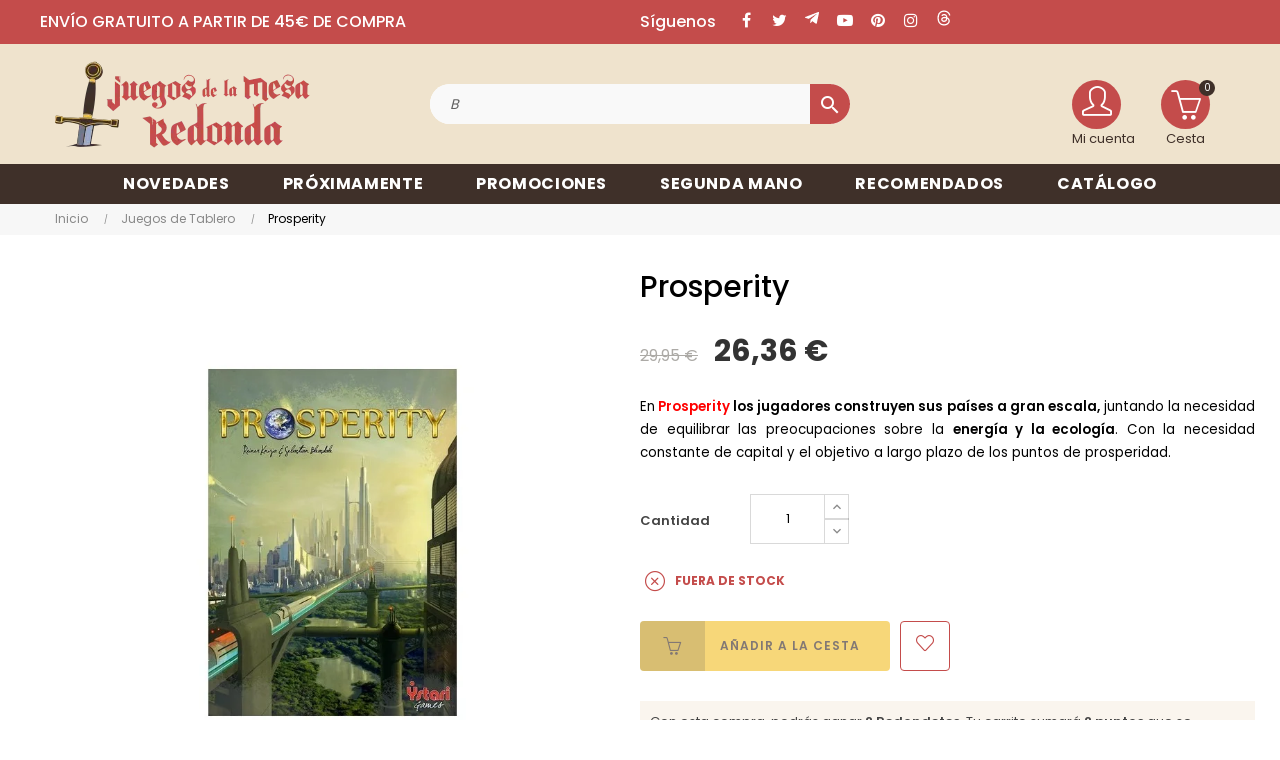

--- FILE ---
content_type: text/html; charset=utf-8
request_url: https://juegosdelamesaredonda.com/653-prosperity-0000000000653.html
body_size: 30163
content:
 

<!doctype html>
<html lang="es-ES"  class="default" >

  <head>
    
      

  
<!-- Google Tag Manager -->
<script>(function(w,d,s,l,i){w[l]=w[l]||[];w[l].push({'gtm.start':
new Date().getTime(),event:'gtm.js'});var f=d.getElementsByTagName(s)[0],
j=d.createElement(s),dl=l!='dataLayer'?'&l='+l:'';j.async=true;j.src=
'https://www.googletagmanager.com/gtm.js?id='+i+dl;f.parentNode.insertBefore(j,f);
})(window,document,'script','dataLayer','GTM-T68CQG67');</script>
<!-- End Google Tag Manager -->



  <meta charset="utf-8">


  <meta http-equiv="x-ua-compatible" content="ie=edge">



  <title>Comprar Prosperity - Juego de Mesa</title>
  
      
    <script id='lgcookieslaw_script_gtm'>
        window.dataLayer = window.dataLayer || [];
        function gtag(){
            dataLayer.push(arguments);
        }

        gtag('consent', 'default', {
            'ad_storage': 'denied',
            'ad_user_data': 'denied',
            'ad_personalization': 'denied',
            'analytics_storage': 'denied',
            'personalization_storage': 'granted',
            'security_storage': 'granted'
        });
    </script>

  
    <script id='lgcookieslaw_script_ms'>
        window.uetq = window.uetq || [];

        window.uetq.push('consent', 'default', {
            'ad_storage': 'denied',
        });
    </script>

  
  <meta name="description" content="En Prosperity los jugadores construyen sus países a gran escala, juntando la necesidad de equilibrar las preocupaciones sobre la energía y la ecología. Con la necesidad constante de capital y el objetivo a largo plazo de los puntos de prosperidad.">
  <meta name="keywords" content="comprar prosperity,comprar prosperity  juego de mesa,comprar prosperity  juego de tablero,prosperity juego de mesa,prosperity">
        <link rel="canonical" href="https://juegosdelamesaredonda.com/653-prosperity-0000000000653.html">
    
      
  
  
    <script type="application/ld+json">
  {
    "@context": "https://schema.org",
    "@type": "Organization",
    "name" : "Juegos de la mesa redonda",
    "url" : "https://juegosdelamesaredonda.com/"
         ,"logo": {
        "@type": "ImageObject",
        "url":"https://juegosdelamesaredonda.com/img/logo-1749214358.jpg"
      }
      }
</script>

<script type="application/ld+json">
  {
    "@context": "https://schema.org",
    "@type": "WebPage",
    "isPartOf": {
      "@type": "WebSite",
      "url":  "https://juegosdelamesaredonda.com/",
      "name": "Juegos de la mesa redonda"
    },
    "name": "Comprar Prosperity - Juego de Mesa",
    "url":  "https://juegosdelamesaredonda.com/653-prosperity-0000000000653.html"
  }
</script>


  <script type="application/ld+json">
    {
      "@context": "https://schema.org",
      "@type": "BreadcrumbList",
      "itemListElement": [
                  {
            "@type": "ListItem",
            "position": 1,
            "name": "Inicio",
            "item": "https://juegosdelamesaredonda.com/"
          },                  {
            "@type": "ListItem",
            "position": 2,
            "name": "Juegos de Tablero",
            "item": "https://juegosdelamesaredonda.com/7-juegos-de-tablero"
          },                  {
            "@type": "ListItem",
            "position": 3,
            "name": "Prosperity",
            "item": "https://juegosdelamesaredonda.com/653-prosperity-0000000000653.html"
          }              ]
    }
  </script>
  
  
  
  <script type="application/ld+json">
  {
    "@context": "https://schema.org/",
    "@type": "Product",
    "name": "Prosperity",
    "description": "En Prosperity los jugadores construyen sus países a gran escala, juntando la necesidad de equilibrar las preocupaciones sobre la energía y la ecología. Con la necesidad constante de capital y el objetivo a largo plazo de los puntos de prosperidad.",
    "category": "Juegos de Tablero",
    "image" :"https://juegosdelamesaredonda.com/2826-home_default/prosperity.jpg",    "sku": "JMR653",
    "mpn": "JMR653"
    ,"gtin13": "0000000000653"
        ,
    "brand": {
      "@type": "Brand",
      "name": "Ystari games"
    }
                ,
    "offers": {
      "@type": "Offer",
      "priceCurrency": "EUR",
      "name": "Prosperity",
      "price": "26.36",
      "url": "https://juegosdelamesaredonda.com/653-prosperity-0000000000653.html",
      "priceValidUntil": "2026-01-31",
              "image": ["https://juegosdelamesaredonda.com/2826-large_default/prosperity.jpg"],
            "sku": "JMR653",
      "mpn": "JMR653",
      "gtin13": "0000000000653",                                        "availability": "https://schema.org/OutOfStock",
      "seller": {
        "@type": "Organization",
        "name": "Juegos de la mesa redonda"
      }
    }
      }
</script>

  
  
    
  

  
    <meta property="og:title" content="Comprar Prosperity - Juego de Mesa" />
    <meta property="og:description" content="En Prosperity los jugadores construyen sus países a gran escala, juntando la necesidad de equilibrar las preocupaciones sobre la energía y la ecología. Con la necesidad constante de capital y el objetivo a largo plazo de los puntos de prosperidad." />
    <meta property="og:url" content="https://juegosdelamesaredonda.com/653-prosperity-0000000000653.html" />
    <meta property="og:site_name" content="Juegos de la mesa redonda" />
        



  <meta name="viewport" content="width=device-width, initial-scale=1">



  <link rel="icon" type="image/vnd.microsoft.icon" href="https://juegosdelamesaredonda.com/img/favicon.ico?1749214358">
  <link rel="shortcut icon" type="image/x-icon" href="https://juegosdelamesaredonda.com/img/favicon.ico?1749214358">


  

    <link rel="stylesheet" href="/modules/ps_checkout/views/css/payments.css?version=8.5.0.4" type="text/css" media="all">
  <link rel="stylesheet" href="https://juegosdelamesaredonda.com/themes/juegos_mesa_redonda/assets/cache/theme-e9954e208.css" type="text/css" media="all">



    


  

  <script type="text/javascript">
        var CorreosOficialCheckoutModuleFront = "https:\/\/juegosdelamesaredonda.com\/module\/correosoficial\/checkout";
        var LEO_COOKIE_THEME = "AT_PORTO_PANEL_CONFIG";
        var add_cart_error = "Se produjo un error al procesar tu solicitud. Int\u00e9ntalo de nuevo.";
        var ajaxsearch = "1";
        var appagebuilderToken = "14f4adf98c699077b0a5c4e026bc6d44";
        var buttonwishlist_title_add = "Lista de deseos";
        var buttonwishlist_title_remove = "Eliminar de la WishList";
        var cancel_rating_txt = "Cancel Rating";
        var controller_link = "https:\/\/juegosdelamesaredonda.com\/module\/productcontact\/contact";
        var disable_review_form_txt = "No existe un criterio para opinar de este producto o este lenguaje";
        var email_error = "Introduce un emailv\u00e1lido";
        var enable_custom = false;
        var enable_dropdown_defaultcart = 1;
        var enable_email = true;
        var enable_file = false;
        var enable_first = true;
        var enable_flycart_effect = 1;
        var enable_last = true;
        var enable_message = true;
        var enable_notification = 0;
        var enable_phone = false;
        var file_size = "Tu archivo debe ser menor a";
        var fname_error = "Introduce un nombre v\u00e1lido";
        var form_theme = 0;
        var gdpr_check = "Por favor, marca primero la casilla de consentimiento del RGPD.";
        var height_cart_item = "100";
        var isLogged = false;
        var leo_push = 0;
        var leo_search_url = "https:\/\/juegosdelamesaredonda.com\/module\/leoproductsearch\/productsearch";
        var leo_token = "14f4adf98c699077b0a5c4e026bc6d44";
        var leoproductsearch_static_token = "14f4adf98c699077b0a5c4e026bc6d44";
        var leoproductsearch_token = "f574a6192346bd1b34a1a72da830c29d";
        var lf_is_gen_rtl = false;
        var lname_error = "Introduce unos apellidos v\u00e1lidos";
        var lps_show_product_img = "1";
        var lps_show_product_price = true;
        var lql_ajax_url = "https:\/\/juegosdelamesaredonda.com\/module\/leoquicklogin\/leocustomer";
        var lql_is_gen_rtl = false;
        var lql_module_dir = "\/modules\/leoquicklogin\/";
        var lql_myaccount_url = "https:\/\/juegosdelamesaredonda.com\/mi-cuenta";
        var lql_redirect = "1";
        var mail_error = "Tus datos han sido enviados. Espera la respuesta.";
        var minChars = "3";
        var msg_error = "Introduce un mensaje v\u00e1lido";
        var not_supported = "Selecciona un archivo seg\u00fan las extensiones dadas";
        var number_cartitem_display = 3;
        var numpro_display = "100";
        var ok_label = "Ok";
        var phn_error = "Introduce un n\u00fam. de tel\u00e9fono v\u00e1lido";
        var prestashop = {"cart":{"products":[],"totals":{"total":{"type":"total","label":"Total","amount":0,"value":"0,00\u00a0\u20ac"},"total_including_tax":{"type":"total","label":"Total (impuestos incl.)","amount":0,"value":"0,00\u00a0\u20ac"},"total_excluding_tax":{"type":"total","label":"Total (impuestos excl.)","amount":0,"value":"0,00\u00a0\u20ac"}},"subtotals":{"products":{"type":"products","label":"Subtotal","amount":0,"value":"0,00\u00a0\u20ac"},"discounts":null,"shipping":{"type":"shipping","label":"Transporte","amount":0,"value":""},"tax":null},"products_count":0,"summary_string":"0 art\u00edculos","vouchers":{"allowed":1,"added":[]},"discounts":[],"minimalPurchase":0,"minimalPurchaseRequired":""},"currency":{"id":1,"name":"Euro","iso_code":"EUR","iso_code_num":"978","sign":"\u20ac"},"customer":{"lastname":"","firstname":"","email":"","birthday":"0000-00-00","newsletter":"0","newsletter_date_add":"0000-00-00 00:00:00","optin":"0","website":null,"company":null,"siret":null,"ape":null,"is_logged":false,"gender":{"type":null,"name":null},"addresses":[]},"country":{"id_zone":"10","id_currency":"1","call_prefix":"34","iso_code":"ES","active":"1","contains_states":"1","need_identification_number":"0","need_zip_code":"1","zip_code_format":"NNNNN","display_tax_label":"1","name":"Espa\u00f1a","id":6},"language":{"name":"Espa\u00f1ol (Spanish)","iso_code":"es","locale":"es-ES","language_code":"es","active":"1","is_rtl":"0","date_format_lite":"d\/m\/Y","date_format_full":"d\/m\/Y H:i:s","id":1},"page":{"title":"","canonical":"https:\/\/juegosdelamesaredonda.com\/653-prosperity-0000000000653.html","meta":{"title":"Comprar Prosperity - Juego de Mesa","description":"En Prosperity los jugadores construyen sus pa\u00edses a gran escala, juntando la necesidad de equilibrar las preocupaciones sobre la energ\u00eda y la ecolog\u00eda. Con la necesidad constante de capital y el objetivo a largo plazo de los puntos de prosperidad.","keywords":"comprar prosperity,comprar prosperity  juego de mesa,comprar prosperity  juego de tablero,prosperity juego de mesa,prosperity","robots":"index"},"page_name":"product","body_classes":{"lang-es":true,"lang-rtl":false,"country-ES":true,"currency-EUR":true,"layout-full-width":true,"page-product":true,"tax-display-enabled":true,"page-customer-account":false,"product-id-653":true,"product-Prosperity":true,"product-id-category-7":true,"product-id-manufacturer-30":true,"product-id-supplier-3":true,"product-available-for-order":true},"admin_notifications":[],"password-policy":{"feedbacks":{"0":"Muy d\u00e9bil","1":"D\u00e9bil","2":"Promedio","3":"Fuerte","4":"Muy fuerte","Straight rows of keys are easy to guess":"Una serie seguida de teclas de la misma fila es f\u00e1cil de adivinar","Short keyboard patterns are easy to guess":"Los patrones de teclado cortos son f\u00e1ciles de adivinar","Use a longer keyboard pattern with more turns":"Usa un patr\u00f3n de teclado m\u00e1s largo y con m\u00e1s giros","Repeats like \"aaa\" are easy to guess":"Las repeticiones como \u00abaaa\u00bb son f\u00e1ciles de adivinar","Repeats like \"abcabcabc\" are only slightly harder to guess than \"abc\"":"Las repeticiones como \"abcabcabc\" son solo un poco m\u00e1s dif\u00edciles de adivinar que \"abc\"","Sequences like abc or 6543 are easy to guess":"Las secuencias como \"abc\" o \"6543\" son f\u00e1ciles de adivinar","Recent years are easy to guess":"Los a\u00f1os recientes son f\u00e1ciles de adivinar","Dates are often easy to guess":"Las fechas suelen ser f\u00e1ciles de adivinar","This is a top-10 common password":"Esta es una de las 10 contrase\u00f1as m\u00e1s comunes","This is a top-100 common password":"Esta es una de las 100 contrase\u00f1as m\u00e1s comunes","This is a very common password":"Esta contrase\u00f1a es muy com\u00fan","This is similar to a commonly used password":"Esta contrase\u00f1a es similar a otras contrase\u00f1as muy usadas","A word by itself is easy to guess":"Una palabra que por s\u00ed misma es f\u00e1cil de adivinar","Names and surnames by themselves are easy to guess":"Los nombres y apellidos completos son f\u00e1ciles de adivinar","Common names and surnames are easy to guess":"Los nombres comunes y los apellidos son f\u00e1ciles de adivinar","Use a few words, avoid common phrases":"Usa varias palabras, evita frases comunes","No need for symbols, digits, or uppercase letters":"No se necesitan s\u00edmbolos, d\u00edgitos o letras may\u00fasculas","Avoid repeated words and characters":"Evita repetir palabras y caracteres","Avoid sequences":"Evita secuencias","Avoid recent years":"Evita a\u00f1os recientes","Avoid years that are associated with you":"Evita a\u00f1os que puedan asociarse contigo","Avoid dates and years that are associated with you":"Evita a\u00f1os y fechas que puedan asociarse contigo","Capitalization doesn't help very much":"Las may\u00fasculas no ayudan mucho","All-uppercase is almost as easy to guess as all-lowercase":"Todo en may\u00fasculas es casi tan f\u00e1cil de adivinar como en min\u00fasculas","Reversed words aren't much harder to guess":"Las palabras invertidas no son mucho m\u00e1s dif\u00edciles de adivinar","Predictable substitutions like '@' instead of 'a' don't help very much":"Las sustituciones predecibles como usar \"@\" en lugar de \"a\" no ayudan mucho","Add another word or two. Uncommon words are better.":"La contrase\u00f1a tiene que ser m\u00ednimo de 8 caracteres, contener may\u00fasculas, min\u00fasculas y n\u00fameros.\nPuede contener alg\u00fan s\u00edmbolo $ -_@ "}}},"shop":{"name":"Juegos de la mesa redonda","logo":"https:\/\/juegosdelamesaredonda.com\/img\/logo-1749214358.jpg","stores_icon":"https:\/\/juegosdelamesaredonda.com\/img\/logo_stores.png","favicon":"https:\/\/juegosdelamesaredonda.com\/img\/favicon.ico"},"core_js_public_path":"\/themes\/","urls":{"base_url":"https:\/\/juegosdelamesaredonda.com\/","current_url":"https:\/\/juegosdelamesaredonda.com\/653-prosperity-0000000000653.html","shop_domain_url":"https:\/\/juegosdelamesaredonda.com","img_ps_url":"https:\/\/juegosdelamesaredonda.com\/img\/","img_cat_url":"https:\/\/juegosdelamesaredonda.com\/img\/c\/","img_lang_url":"https:\/\/juegosdelamesaredonda.com\/img\/l\/","img_prod_url":"https:\/\/juegosdelamesaredonda.com\/img\/p\/","img_manu_url":"https:\/\/juegosdelamesaredonda.com\/img\/m\/","img_sup_url":"https:\/\/juegosdelamesaredonda.com\/img\/su\/","img_ship_url":"https:\/\/juegosdelamesaredonda.com\/img\/s\/","img_store_url":"https:\/\/juegosdelamesaredonda.com\/img\/st\/","img_col_url":"https:\/\/juegosdelamesaredonda.com\/img\/co\/","img_url":"https:\/\/juegosdelamesaredonda.com\/themes\/at_porto\/assets\/img\/","css_url":"https:\/\/juegosdelamesaredonda.com\/themes\/at_porto\/assets\/css\/","js_url":"https:\/\/juegosdelamesaredonda.com\/themes\/at_porto\/assets\/js\/","pic_url":"https:\/\/juegosdelamesaredonda.com\/upload\/","theme_assets":"https:\/\/juegosdelamesaredonda.com\/themes\/at_porto\/assets\/","theme_dir":"https:\/\/juegosdelamesaredonda.com\/themes\/juegos_mesa_redonda\/","child_theme_assets":"https:\/\/juegosdelamesaredonda.com\/themes\/juegos_mesa_redonda\/assets\/","child_img_url":"https:\/\/juegosdelamesaredonda.com\/themes\/juegos_mesa_redonda\/assets\/img\/","child_css_url":"https:\/\/juegosdelamesaredonda.com\/themes\/juegos_mesa_redonda\/assets\/css\/","child_js_url":"https:\/\/juegosdelamesaredonda.com\/themes\/juegos_mesa_redonda\/assets\/js\/","pages":{"address":"https:\/\/juegosdelamesaredonda.com\/direccion","addresses":"https:\/\/juegosdelamesaredonda.com\/direcciones","authentication":"https:\/\/juegosdelamesaredonda.com\/autentificacion","manufacturer":"https:\/\/juegosdelamesaredonda.com\/fabricantes","cart":"https:\/\/juegosdelamesaredonda.com\/carro-de-la-compra","category":"https:\/\/juegosdelamesaredonda.com\/index.php?controller=category","cms":"https:\/\/juegosdelamesaredonda.com\/index.php?controller=cms","contact":"https:\/\/juegosdelamesaredonda.com\/contactenos","discount":"https:\/\/juegosdelamesaredonda.com\/descuento","guest_tracking":"https:\/\/juegosdelamesaredonda.com\/estado-pedido","history":"https:\/\/juegosdelamesaredonda.com\/historial-de-pedidos","identity":"https:\/\/juegosdelamesaredonda.com\/identidad","index":"https:\/\/juegosdelamesaredonda.com\/","my_account":"https:\/\/juegosdelamesaredonda.com\/mi-cuenta","order_confirmation":"https:\/\/juegosdelamesaredonda.com\/index.php?controller=order-confirmation","order_detail":"https:\/\/juegosdelamesaredonda.com\/index.php?controller=order-detail","order_follow":"https:\/\/juegosdelamesaredonda.com\/devolucion-de-productos","order":"https:\/\/juegosdelamesaredonda.com\/carrito","order_return":"https:\/\/juegosdelamesaredonda.com\/index.php?controller=order-return","order_slip":"https:\/\/juegosdelamesaredonda.com\/vales","pagenotfound":"https:\/\/juegosdelamesaredonda.com\/page-not-found","password":"https:\/\/juegosdelamesaredonda.com\/contrasena-olvidado","pdf_invoice":"https:\/\/juegosdelamesaredonda.com\/index.php?controller=pdf-invoice","pdf_order_return":"https:\/\/juegosdelamesaredonda.com\/index.php?controller=pdf-order-return","pdf_order_slip":"https:\/\/juegosdelamesaredonda.com\/index.php?controller=pdf-order-slip","prices_drop":"https:\/\/juegosdelamesaredonda.com\/promocion","product":"https:\/\/juegosdelamesaredonda.com\/index.php?controller=product","registration":"https:\/\/juegosdelamesaredonda.com\/index.php?controller=registration","search":"https:\/\/juegosdelamesaredonda.com\/buscar","sitemap":"https:\/\/juegosdelamesaredonda.com\/mapa-del-sitio","stores":"https:\/\/juegosdelamesaredonda.com\/comprar-juegos-de-mesa","supplier":"https:\/\/juegosdelamesaredonda.com\/proveedores","new_products":"https:\/\/juegosdelamesaredonda.com\/novedades","brands":"https:\/\/juegosdelamesaredonda.com\/fabricantes","register":"https:\/\/juegosdelamesaredonda.com\/index.php?controller=registration","order_login":"https:\/\/juegosdelamesaredonda.com\/carrito?login=1"},"alternative_langs":[],"actions":{"logout":"https:\/\/juegosdelamesaredonda.com\/?mylogout="},"no_picture_image":{"bySize":{"small_default":{"url":"https:\/\/juegosdelamesaredonda.com\/img\/p\/es-default-small_default.jpg","width":98,"height":123},"cart_default":{"url":"https:\/\/juegosdelamesaredonda.com\/img\/p\/es-default-cart_default.jpg","width":125,"height":157},"medium_default":{"url":"https:\/\/juegosdelamesaredonda.com\/img\/p\/es-default-medium_default.jpg","width":472,"height":472},"home_default":{"url":"https:\/\/juegosdelamesaredonda.com\/img\/p\/es-default-home_default.jpg","width":472,"height":472},"large_default":{"url":"https:\/\/juegosdelamesaredonda.com\/img\/p\/es-default-large_default.jpg","width":800,"height":800}},"small":{"url":"https:\/\/juegosdelamesaredonda.com\/img\/p\/es-default-small_default.jpg","width":98,"height":123},"medium":{"url":"https:\/\/juegosdelamesaredonda.com\/img\/p\/es-default-medium_default.jpg","width":472,"height":472},"large":{"url":"https:\/\/juegosdelamesaredonda.com\/img\/p\/es-default-large_default.jpg","width":800,"height":800},"legend":""}},"configuration":{"display_taxes_label":true,"display_prices_tax_incl":true,"is_catalog":false,"show_prices":true,"opt_in":{"partner":false},"quantity_discount":{"type":"discount","label":"Descuento unitario"},"voucher_enabled":1,"return_enabled":0},"field_required":[],"breadcrumb":{"links":[{"title":"Inicio","url":"https:\/\/juegosdelamesaredonda.com\/"},{"title":"Juegos de Tablero","url":"https:\/\/juegosdelamesaredonda.com\/7-juegos-de-tablero"},{"title":"Prosperity","url":"https:\/\/juegosdelamesaredonda.com\/653-prosperity-0000000000653.html"}],"count":3},"link":{"protocol_link":"https:\/\/","protocol_content":"https:\/\/"},"time":1768531657,"static_token":"14f4adf98c699077b0a5c4e026bc6d44","token":"f574a6192346bd1b34a1a72da830c29d","debug":false};
        var prestashopFacebookAjaxController = "https:\/\/juegosdelamesaredonda.com\/module\/ps_facebook\/Ajax";
        var ps_checkoutApplePayUrl = "https:\/\/juegosdelamesaredonda.com\/module\/ps_checkout\/applepay";
        var ps_checkoutAutoRenderDisabled = false;
        var ps_checkoutCancelUrl = "https:\/\/juegosdelamesaredonda.com\/module\/ps_checkout\/cancel";
        var ps_checkoutCardBrands = ["MASTERCARD","VISA","AMEX"];
        var ps_checkoutCardFundingSourceImg = "\/modules\/ps_checkout\/views\/img\/payment-cards.png";
        var ps_checkoutCardLogos = {"AMEX":"\/modules\/ps_checkout\/views\/img\/amex.svg","CB_NATIONALE":"\/modules\/ps_checkout\/views\/img\/cb.svg","DINERS":"\/modules\/ps_checkout\/views\/img\/diners.svg","DISCOVER":"\/modules\/ps_checkout\/views\/img\/discover.svg","JCB":"\/modules\/ps_checkout\/views\/img\/jcb.svg","MAESTRO":"\/modules\/ps_checkout\/views\/img\/maestro.svg","MASTERCARD":"\/modules\/ps_checkout\/views\/img\/mastercard.svg","UNIONPAY":"\/modules\/ps_checkout\/views\/img\/unionpay.svg","VISA":"\/modules\/ps_checkout\/views\/img\/visa.svg"};
        var ps_checkoutCartProductCount = 0;
        var ps_checkoutCheckUrl = "https:\/\/juegosdelamesaredonda.com\/module\/ps_checkout\/check";
        var ps_checkoutCheckoutTranslations = {"checkout.go.back.label":"Pagar","checkout.go.back.link.title":"Volver a la compra","checkout.card.payment":"Pago con tarjeta","checkout.page.heading":"Resumen del pedido","checkout.cart.empty":"Tu carrito est\u00e1 vac\u00edo.","checkout.page.subheading.card":"Tarjeta","checkout.page.subheading.paypal":"PayPal","checkout.payment.by.card":"Has elegido pagar con tarjeta.","checkout.payment.by.paypal":"Has elegido pagar con PayPal.","checkout.order.summary":"Este es un breve resumen de tu pedido:","checkout.order.amount.total":"El importe total del pedido es de","checkout.order.included.tax":"(IVA incluido)","checkout.order.confirm.label":"Haz clic en \"Confirmar mi pedido\" para confirmar el pedido.","checkout.payment.token.delete.modal.header":"\u00bfEliminar este m\u00e9todo de pago?","checkout.payment.token.delete.modal.content":"El siguiente m\u00e9todo de pago ser\u00e1 eliminado de tu cuenta:","checkout.payment.token.delete.modal.confirm-button":"Eliminar m\u00e9todo de pago","checkout.payment.loader.processing-request":"Por favor espera, estamos procesando tu solicitud","checkout.payment.others.link.label":"Otros m\u00e9todos de pago","checkout.payment.others.confirm.button.label":"Confirmar el pedido","checkout.form.error.label":"Se ha producido un error durante el pago. Vuelve a intentarlo o ponte en contacto con el servicio de asistencia.","loader-component.label.header":"\u00a1Gracias por tu compra!","loader-component.label.body":"Por favor, espera, estamos procesando tu pago","loader-component.label.body.longer":"Esto est\u00e1 tardando m\u00e1s de lo esperado. Por favor, espera\u2026","payment-method-logos.title":"Pagos 100% seguros","express-button.cart.separator":"o","express-button.checkout.express-checkout":"Compra r\u00e1pida","ok":"Ok","cancel":"Cancelar","paypal.hosted-fields.label.card-name":"Nombre del titular de la tarjeta","paypal.hosted-fields.placeholder.card-name":"Nombre del titular de la tarjeta","paypal.hosted-fields.label.card-number":"N\u00famero de tarjeta","paypal.hosted-fields.placeholder.card-number":"N\u00famero de tarjeta","paypal.hosted-fields.label.expiration-date":"Fecha de caducidad","paypal.hosted-fields.placeholder.expiration-date":"MM\/YY","paypal.hosted-fields.label.cvv":"CVC","paypal.hosted-fields.placeholder.cvv":"XXX","error.paypal-sdk":"No hay instancia del SDK de JavaScript de PayPal","error.google-pay-sdk":"No hay instancia del SDK de JavaScript de Google Pay","error.apple-pay-sdk":"No hay instancia del SDK de JavaScript de Apple Pay","error.google-pay.transaction-info":"Ocurri\u00f3 un error al obtener la informaci\u00f3n de la transacci\u00f3n de Google Pay","error.apple-pay.payment-request":"Ocurri\u00f3 un error al obtener la solicitud de pago de Apple Pay","error.paypal-sdk.contingency.cancel":"Autenticaci\u00f3n del titular de la tarjeta cancelada, por favor, elige otro m\u00e9todo de pago o int\u00e9ntalo de nuevo.","error.paypal-sdk.contingency.error":"Se ha producido un error en la autentificaci\u00f3n del titular de la tarjeta, por favor, elige otro m\u00e9todo de pago o int\u00e9ntalo de nuevo.","error.paypal-sdk.contingency.failure":"Autenticaci\u00f3n del titular de la tarjeta cancelada, por favor, elige otro m\u00e9todo de pago o int\u00e9ntalo de nuevo.","error.paypal-sdk.contingency.unknown":"Autenticaci\u00f3n del titular de la tarjeta no puede ser verificada, por favor, elige otro m\u00e9todo de pago o int\u00e9ntalo de nuevo.","APPLE_PAY_MERCHANT_SESSION_VALIDATION_ERROR":"No podemos procesar su pago con Apple Pay en este momento. Esto podr\u00eda deberse a un problema al verificar la configuraci\u00f3n de pago de este sitio web. Int\u00e9ntelo de nuevo m\u00e1s tarde o elija otro m\u00e9todo de pago.","APPROVE_APPLE_PAY_VALIDATION_ERROR":"Hemos encontrado un problema al procesar su pago con Apple Pay. Verifique los detalles de su pedido e int\u00e9ntelo de nuevo, o utilice otro m\u00e9todo de pago."};
        var ps_checkoutCheckoutUrl = "https:\/\/juegosdelamesaredonda.com\/carrito";
        var ps_checkoutConfirmUrl = "https:\/\/juegosdelamesaredonda.com\/index.php?controller=order-confirmation";
        var ps_checkoutCreateUrl = "https:\/\/juegosdelamesaredonda.com\/module\/ps_checkout\/create";
        var ps_checkoutCustomMarks = {"google_pay":"\/modules\/ps_checkout\/views\/img\/google_pay.svg","apple_pay":"\/modules\/ps_checkout\/views\/img\/apple_pay.svg"};
        var ps_checkoutExpressCheckoutCartEnabled = false;
        var ps_checkoutExpressCheckoutOrderEnabled = false;
        var ps_checkoutExpressCheckoutProductEnabled = false;
        var ps_checkoutExpressCheckoutSelected = false;
        var ps_checkoutExpressCheckoutUrl = "https:\/\/juegosdelamesaredonda.com\/module\/ps_checkout\/ExpressCheckout";
        var ps_checkoutFundingSource = "paypal";
        var ps_checkoutFundingSourcesSorted = ["google_pay","apple_pay","paypal","paylater","giropay"];
        var ps_checkoutGooglePayUrl = "https:\/\/juegosdelamesaredonda.com\/module\/ps_checkout\/googlepay";
        var ps_checkoutHostedFieldsContingencies = "SCA_WHEN_REQUIRED";
        var ps_checkoutHostedFieldsEnabled = false;
        var ps_checkoutIconsPath = "\/modules\/ps_checkout\/views\/img\/icons\/";
        var ps_checkoutLoaderImage = "\/modules\/ps_checkout\/views\/img\/loader.svg";
        var ps_checkoutPartnerAttributionId = "PrestaShop_Cart_PSXO_PSDownload";
        var ps_checkoutPayLaterCartPageButtonEnabled = false;
        var ps_checkoutPayLaterCategoryPageBannerEnabled = false;
        var ps_checkoutPayLaterHomePageBannerEnabled = false;
        var ps_checkoutPayLaterOrderPageBannerEnabled = false;
        var ps_checkoutPayLaterOrderPageButtonEnabled = false;
        var ps_checkoutPayLaterOrderPageMessageEnabled = false;
        var ps_checkoutPayLaterProductPageBannerEnabled = false;
        var ps_checkoutPayLaterProductPageButtonEnabled = false;
        var ps_checkoutPayLaterProductPageMessageEnabled = false;
        var ps_checkoutPayPalButtonConfiguration = {"color":"gold","shape":"pill","label":"paypal"};
        var ps_checkoutPayPalEnvironment = "LIVE";
        var ps_checkoutPayPalOrderId = "";
        var ps_checkoutPayPalSdkConfig = {"clientId":"AXjYFXWyb4xJCErTUDiFkzL0Ulnn-bMm4fal4G-1nQXQ1ZQxp06fOuE7naKUXGkq2TZpYSiI9xXbs4eo","merchantId":"ETYFDYVDFYBM6","currency":"EUR","intent":"capture","commit":"false","vault":"false","integrationDate":"2024-04-01","dataPartnerAttributionId":"PrestaShop_Cart_PSXO_PSDownload","dataCspNonce":"","dataEnable3ds":"true","disableFunding":"card,bancontact,eps,ideal,mybank,p24,blik","enableFunding":"paylater","components":"marks,funding-eligibility,googlepay,applepay"};
        var ps_checkoutPayWithTranslations = {"google_pay":"Pagar con Google Pay","apple_pay":"Pagar con Apple Pay","paypal":"Pagar con PayPal","paylater":"Pagar en varios plazos con PayPal Pay Later","giropay":"Pagar con "};
        var ps_checkoutPaymentMethodLogosTitleImg = "\/modules\/ps_checkout\/views\/img\/icons\/lock_checkout.svg";
        var ps_checkoutPaymentUrl = "https:\/\/juegosdelamesaredonda.com\/module\/ps_checkout\/payment";
        var ps_checkoutRenderPaymentMethodLogos = true;
        var ps_checkoutValidateUrl = "https:\/\/juegosdelamesaredonda.com\/module\/ps_checkout\/validate";
        var ps_checkoutVaultUrl = "https:\/\/juegosdelamesaredonda.com\/module\/ps_checkout\/vault";
        var ps_checkoutVersion = "8.5.0.4";
        var psemailsubscription_subscription = "https:\/\/juegosdelamesaredonda.com\/module\/ps_emailsubscription\/subscription";
        var psr_icon_color = "#F19D76";
        var review_error = "Se produjo un error al procesar tu solicitud. Int\u00e9ntalo de nuevo.";
        var show_popup = 1;
        var site_key = "";
        var submit_error = "No se pudo enviar tu consulta. Int\u00e9ntalo de nuevo m\u00e1s tarde.";
        var submit_success = "Tu consulta ha sido enviada exitosamente";
        var text_no_product = "No hay productos";
        var text_results_count = "resultados";
        var type_dropdown_defaultcart = "dropdown";
        var type_flycart_effect = "fade";
        var url_leoproductattribute = "https:\/\/juegosdelamesaredonda.com\/module\/leofeature\/LeoProductAttribute";
        var width_cart_item = "300";
        var wishlist_add = "El producto ha sido a\u00f1adido a tu lista de deseos";
        var wishlist_cancel_txt = "Cancelar";
        var wishlist_confirm_del_txt = "\u00bfEliminar el elemento seleccionado?";
        var wishlist_del_default_txt = "No se puede eliminar la lista de deseos por defecto ";
        var wishlist_email_txt = "Direcci\u00f3n de correo electr\u00f3nico";
        var wishlist_loggin_required = "Tienes que iniciar sesi\u00f3n para poder gestionar su lista de deseos";
        var wishlist_ok_txt = "Ok";
        var wishlist_quantity_required = "Debes introducir una cantidad";
        var wishlist_remove = "El producto se retir\u00f3 con \u00e9xito de tu Lista de deseos";
        var wishlist_reset_txt = "Reiniciar";
        var wishlist_send_txt = "Enviar";
        var wishlist_send_wishlist_txt = "Enviar lista de deseos";
        var wishlist_url = "https:\/\/juegosdelamesaredonda.com\/module\/leofeature\/mywishlist";
        var wishlist_viewwishlist = "Ver tu lista de deseos";
      </script>
<script type="text/javascript">
	var choosefile_text = "Seleccionar archivo";
	var turnoff_popup_text = "Do not show this popup again";
	
	var size_item_quickview = 82;
	var style_scroll_quickview = 'vertical';
	
	var size_item_page = 113;
	var style_scroll_page = 'horizontal';
	
	var size_item_quickview_attr = 101;	
	var style_scroll_quickview_attr = 'vertical';
	
	var size_item_popup = 160;
	var style_scroll_popup = 'vertical';
</script>


  <script>
                var jprestaUpdateCartDirectly = 1;
                var jprestaUseCreativeElements = 0;
                </script><script>
pcRunDynamicModulesJs = function() {
// Autoconf - 2025-09-18T15:22:14+00:00
// blockwishlist
if (typeof productsAlreadyTagged != 'undefined') {
    productsAlreadyTagged.forEach(function(product) {
        let selector = `[data-id-product="${product.id_product}"] .wishlist-button-add`;
        let elements = document.querySelectorAll(selector); 
        elements.forEach(function(element) {
            if (element && element.__vue__) {
                element.__vue__.toggleCheck();
                element.__vue__.idList = parseInt(product.id_wishlist);
            }
        });
    });
}
// ps_shoppingcart
// Cart is refreshed from HTML to be faster
// productcomments
if ($.fn.rating) $('input.star').rating();
if ($.fn.rating) $('.auto-submit-star').rating();
if ($.fn.fancybox) $('.open-comment-form').fancybox({'hideOnContentClick': false});
// appagebuilder
// Fix language URLs
var regex = new RegExp(/([&?])ajax=[^&]*([&])?|hook_[0-9]+=[^&]*([&])?|nocache=[^&]*([&])?/, 'gi');
$('.languages-block a, .block-languages a').each(function() {
	$(this).attr('href', $(this).attr('href').replace(regex,'$1').replace(regex,'$1').replace(regex,'$1'));
});
// Fix infinite scroll
if (typeof af_ajax_path != 'undefined') {
    af_ajax_path+='&from-xhr-dummy=1';
}
// leoquicklogin
if (prestashop_pc.customer.is_logged) {
    $('.account span').append(' ' + prestashop_pc.customer.firstname + ' ' + prestashop_pc.customer.lastname);
}
$('.lql-form-bt, a.logout').click(function() {document.cookie = "jpresta_cache_context=;path=/;expires=Thu, 01 Jan 1970 00:00:00 GMT";});
// lgcookieslaw
if (typeof LGCookiesLawFront == 'function') {
  var object_lgcookieslaw_front = new LGCookiesLawFront();
  object_lgcookieslaw_front.init();
}
$('.lgcookieslaw-accept-button').click(function() {document.cookie = "jpresta_cache_context=;path=/;expires=Thu, 01 Jan 1970 00:00:00 GMT";});
$('.lgcookieslaw-partial-accept-button').click(function() {document.cookie = "jpresta_cache_context=;path=/;expires=Thu, 01 Jan 1970 00:00:00 GMT";});
};</script><!-- @file modules\appagebuilder\views\templates\hook\header -->

<script>
	/**
	 * List functions will run when document.ready()
	 */
	var ap_list_functions = [];
	/**
	 * List functions will run when window.load()
	 */
	var ap_list_functions_loaded = [];

	/**
	 * List functions will run when document.ready() for theme
	 */

	var products_list_functions = [];
</script>


<script type='text/javascript'>
	var leoOption = {
		category_qty:1,
		product_list_image:0,
		product_one_img:1,
		productCdown: 1,
		productColor: 0,
		homeWidth: 472,
		homeheight: 472,
	}

	ap_list_functions.push(function(){
		if (typeof $.LeoCustomAjax !== "undefined" && $.isFunction($.LeoCustomAjax)) {
			var leoCustomAjax = new $.LeoCustomAjax();
			leoCustomAjax.processAjax();
		}
	});
</script>
<script type="text/javascript">
	
	var FancyboxI18nClose = "Cerrar";
	var FancyboxI18nNext = "Siguiente";
	var FancyboxI18nPrev = "Anterior";
	var current_link = "http://juegosdelamesaredonda.com/";		
	var currentURL = window.location;
	currentURL = String(currentURL);
	currentURL = currentURL.replace("https://","").replace("http://","").replace("www.","").replace( /#\w*/, "" );
	current_link = current_link.replace("https://","").replace("http://","").replace("www.","");
	var text_warning_select_txt = "Por favor seleccione uno de quitar?";
	var text_confirm_remove_txt = "¿Seguro para eliminar fila de pie?";
	var close_bt_txt = "Cerrar";
	var list_menu = [];
	var list_menu_tmp = {};
	var list_tab = [];
	var isHomeMenu = 0;
	
</script><script async src="https://www.googletagmanager.com/gtag/js?id=G-GWQQXZEZV6"></script>
<script>
  window.dataLayer = window.dataLayer || [];
  function gtag(){dataLayer.push(arguments);}
  gtag('js', new Date());
  gtag(
    'config',
    'G-GWQQXZEZV6',
    {
      'debug_mode':false
                      }
  );
</script>

<script type="text/javascript">
    var stockalert_url_check = "https://juegosdelamesaredonda.com/module/stockalert/account?process=check";
    var stockalert_url_add = "https://juegosdelamesaredonda.com/module/stockalert/account?process=add";
    var stockalert_url_remove = "https://juegosdelamesaredonda.com/module/stockalert/account?process=remove";
    
</script>

<style>
    
</style>
<script src="https://www.google.com/recaptcha/api.js?&hl=es" async defer></script>
<script type="text/javascript">
    var PA_GOOGLE_CAPTCHA_THEME = 'light';
            var PA_GOOGLE_V3_CAPTCHA_SITE_KEY = '6LdWFUksAAAAADwi5yNC3p4kNYNRbMyzsUSSAESt';
        var PA_GOOGLE_V3_POSITION = 'bottomright';
    </script>





    
  <meta property="og:type" content="product">
      <meta property="og:image" content="https://juegosdelamesaredonda.com/2826-large_default/prosperity.jpg">
  
      <meta property="product:pretax_price:amount" content="21.781818">
    <meta property="product:pretax_price:currency" content="EUR">
    <meta property="product:price:amount" content="26.36">
    <meta property="product:price:currency" content="EUR">
    
  </head>

  <body id="product" class="lang-es country-es currency-eur layout-full-width page-product tax-display-enabled product-id-653 product-prosperity product-id-category-7 product-id-manufacturer-30 product-id-supplier-3 product-available-for-order fullwidth keep-header">

    
      <!-- Google Tag Manager (noscript) -->
<noscript><iframe src="https://www.googletagmanager.com/ns.html?id=GTM-T68CQG67"
height="0" width="0" style="display:none;visibility:hidden"></iframe></noscript>
<!-- End Google Tag Manager (noscript) -->

    
    
      
    

    <main id="page">
      
              
      <header id="header">
		  
			
  <div class="header-banner">
            <div class="inner"></div>
      </div>



  <nav class="header-nav">
    <div class="topnav">
              <div class="inner"></div>
          </div>
    <div class="bottomnav">
              <div class="inner"><!-- @file modules\appagebuilder\views\templates\hook\ApRow -->
<div class="wrapper"
            style="background: #C44C4B no-repeat"
                        >

<div class="container">
    <div        class="row bbox-navh2 bbox-h4 ApRow  has-bg bg-fullwidth-container"
                            style="padding-bottom: 1px;"                >
                                            <!-- @file modules\appagebuilder\views\templates\hook\ApColumn -->
<div    class="col-xl-6 col-lg-6 col-md-6 col-sm-12 col-xs-12 col-sp-12 col-info pposition-static no-padding text-left ApColumn "
	    >
                    <!-- @file modules\appagebuilder\views\templates\hook\ApGeneral -->
<div     class="block text-light top_envio ApHtml">
	                    <div class="block_content"><p>ENVÍO GRATUITO A PARTIR DE 45€ DE COMPRA</p></div>
    	</div>
    </div><!-- @file modules\appagebuilder\views\templates\hook\ApColumn -->
<div    class="col-xl-6 col-lg-6 col-md-6 col-sm-12 col-xs-12 col-sp-12 col-info pposition-static no-padding text-right ApColumn "
	    >
                    <!-- @file modules\appagebuilder\views\templates\hook\ApModule -->


  <div class="block-social">
    <p>Síguenos</p>
    <ul>
              <li class="facebook"><a href="https://www.facebook.com/juegosdelamesaredonda">Facebook</a></li>
              <li class="twitter"><a href="https://twitter.com/Juegos_Mesa_RD">Twitter</a></li>
              <li class="rss"><a href="https://t.me/juegos_mesaredonda">Rss</a></li>
              <li class="youtube"><a href="https://www.youtube.com/user/JuegosMesaRedonda">YouTube</a></li>
              <li class="pinterest"><a href="https://pinterest.com/juegosmesard/">Pinterest</a></li>
              <li class="instagram"><a href="https://www.instagram.com/juegosdelamesaredonda/">Instagram</a></li>
              <li class="linkedin"><a href="https://www.threads.net/@juegosdelamesaredonda">LinkedIn</a></li>
          </ul>
  </div>


    </div>            </div>
</div>
</div>
        
	<script>
		ap_list_functions.push(function(){
			$.stellar({horizontalScrolling:false}); 
		});
	</script>
    
    </div>
          </div>
  </nav>



  <div class="header-top">
          <div class="inner"><!-- @file modules\appagebuilder\views\templates\hook\ApRow -->
<div class="wrapper"
            style="background: #EFE3CD no-repeat bottom"
                        >

<div class="container">
    <div        class="row box-toph2 box-h4 ApRow  has-bg bg-fullwidth-container"
                            style=""                >
                                            <!-- @file modules\appagebuilder\views\templates\hook\ApColumn -->
<div    class="col-xl-3 col-lg-3 col-md-6 col-sm-6 col-xs-6 col-sp-6 col-logo ApColumn "
	    >
                    <!-- @file modules\appagebuilder\views\templates\hook\ApGenCode -->

	<div class="h-logo">    <a href="https://juegosdelamesaredonda.com/">        <img class="img-fluid" src="https://juegosdelamesaredonda.com/img/logo-1749214358.jpg" alt="Juegos de la mesa redonda">    </a></div>

    </div><!-- @file modules\appagebuilder\views\templates\hook\ApColumn -->
<div    class="col-xl-6 col-lg-6 col-md-12 col-sm-12 col-xs-12 col-sp-12 col-search ApColumn "
	    >
                    <!-- @file modules\appagebuilder\views\templates\hook\ApModule -->


<!-- Block search module -->
<div id="leo_search_block_top" class="block exclusive search-by-category">
	<p class="title_block">Buscar...</p>
		<form method="get" action="https://juegosdelamesaredonda.com/index.php?controller=productsearch" id="leosearchtopbox" data-label-suggestion="Sugerencias" data-search-for="Búsqueda para" data-in-category="en la categoría" data-products-for="Productos para" data-label-products="Productos" data-view-all="Ver todos">
		<input type="hidden" name="fc" value="module" />
		<input type="hidden" name="module" value="leoproductsearch" />
		<input type="hidden" name="controller" value="productsearch" />
		<input type="hidden" name="txt_not_found" value="No se han encontrado productos">
                <input type="hidden" name="leoproductsearch_static_token" value="14f4adf98c699077b0a5c4e026bc6d44"/>
		    			<div class="block_content clearfix leoproductsearch-content">
					
				<div class="list-cate-wrapper">
					<input id="leosearchtop-cate-id" name="cate" value="" type="hidden">
					<a href="javascript:void(0)" id="dropdownListCateTop" class="select-title" rel="nofollow" data-toggle="dropdown" aria-haspopup="true" aria-expanded="false">
						<span>Todas las categorías</span>
						<i class="material-icons pull-xs-right">keyboard_arrow_down</i>
					</a>
					<div class="list-cate dropdown-menu" aria-labelledby="dropdownListCateTop">
						<a href="#" data-cate-id="" data-cate-name="Todas las categorías" class="cate-item active" >Todas las categorías</a>				
						<a href="#" data-cate-id="2" data-cate-name="Inicio" class="cate-item cate-level-1" >Inicio</a>
						
  <a href="#" data-cate-id="8" data-cate-name="Juegos de Rol" class="cate-item cate-level-2" >--Juegos de Rol</a>
  <a href="#" data-cate-id="56" data-cate-name="Novedades" class="cate-item cate-level-2" >--Novedades</a>
  <a href="#" data-cate-id="228" data-cate-name="Proximamente" class="cate-item cate-level-2" >--Proximamente</a>
  <a href="#" data-cate-id="55" data-cate-name="Top Ventas" class="cate-item cate-level-2" >--Top Ventas</a>
  <a href="#" data-cate-id="57" data-cate-name="Promociones" class="cate-item cate-level-2" >--Promociones</a>
  <a href="#" data-cate-id="158" data-cate-name="Segunda Mano" class="cate-item cate-level-2" >--Segunda Mano</a>
  <a href="#" data-cate-id="214" data-cate-name="Aprender Jugando" class="cate-item cate-level-2" >--Aprender Jugando</a>
  <a href="#" data-cate-id="213" data-cate-name="Juegos para Uno" class="cate-item cate-level-2" >--Juegos para Uno</a>
  <a href="#" data-cate-id="216" data-cate-name="Juegos Navideños" class="cate-item cate-level-2" >--Juegos Navideños</a>
  <a href="#" data-cate-id="217" data-cate-name="Recomendados para Jugar en Familia" class="cate-item cate-level-2" >--Recomendados para Jugar en Familia</a>
  <a href="#" data-cate-id="206" data-cate-name="Recomendados para 2" class="cate-item cate-level-2" >--Recomendados para 2</a>
  <a href="#" data-cate-id="225" data-cate-name="Entrena Tu Mente" class="cate-item cate-level-2" >--Entrena Tu Mente</a>
  <a href="#" data-cate-id="7" data-cate-name="Juegos de Tablero" class="cate-item cate-level-2" >--Juegos de Tablero</a>
  <a href="#" data-cate-id="6" data-cate-name="Juegos de Cartas" class="cate-item cate-level-2" >--Juegos de Cartas</a>
  <a href="#" data-cate-id="9" data-cate-name="Juegos para Niños" class="cate-item cate-level-2" >--Juegos para Niños</a>
  <a href="#" data-cate-id="64" data-cate-name="Juegos de Importacion" class="cate-item cate-level-2" >--Juegos de Importacion</a>
  <a href="#" data-cate-id="76" data-cate-name="Juegos de Dados" class="cate-item cate-level-2" >--Juegos de Dados</a>
  <a href="#" data-cate-id="224" data-cate-name="Juegos Roll and Write" class="cate-item cate-level-2" >--Juegos Roll and Write</a>
  <a href="#" data-cate-id="215" data-cate-name="Wargames" class="cate-item cate-level-2" >--Wargames</a>
  <a href="#" data-cate-id="108" data-cate-name="Expansiones de juegos" class="cate-item cate-level-2" >--Expansiones de juegos</a>
  <a href="#" data-cate-id="130" data-cate-name="Suplementos de Rol" class="cate-item cate-level-2" >--Suplementos de Rol</a>
  <a href="#" data-cate-id="142" data-cate-name="Libros y Revistas" class="cate-item cate-level-2" >--Libros y Revistas</a>
  <a href="#" data-cate-id="59" data-cate-name="Accesorios" class="cate-item cate-level-2" >--Accesorios</a>
  <a href="#" data-cate-id="234" data-cate-name="Canjea tus Redondetes" class="cate-item cate-level-2" >--Canjea tus Redondetes</a>
  <a href="#" data-cate-id="10" data-cate-name="Generos" class="cate-item cate-level-2" >--Generos</a>
  <a href="#" data-cate-id="17" data-cate-name="Juegos de Aventuras" class="cate-item cate-level-3" >---Juegos de Aventuras</a>
  <a href="#" data-cate-id="20" data-cate-name="Juegos de Ciencia Ficcion" class="cate-item cate-level-3" >---Juegos de Ciencia Ficcion</a>
  <a href="#" data-cate-id="19" data-cate-name="Juegos Cooperativos" class="cate-item cate-level-3" >---Juegos Cooperativos</a>
  <a href="#" data-cate-id="237" data-cate-name="Juegos Deportivos" class="cate-item cate-level-3" >---Juegos Deportivos</a>
  <a href="#" data-cate-id="15" data-cate-name="Juegos de Estrategia" class="cate-item cate-level-3" >---Juegos de Estrategia</a>
  <a href="#" data-cate-id="16" data-cate-name="Juegos Familiares" class="cate-item cate-level-3" >---Juegos Familiares</a>
  <a href="#" data-cate-id="51" data-cate-name="Juegos de Fantasia" class="cate-item cate-level-3" >---Juegos de Fantasia</a>
  <a href="#" data-cate-id="14" data-cate-name="Juegos de Humor" class="cate-item cate-level-3" >---Juegos de Humor</a>
  <a href="#" data-cate-id="18" data-cate-name="Juegos de Ingenio" class="cate-item cate-level-3" >---Juegos de Ingenio</a>
  <a href="#" data-cate-id="13" data-cate-name="Juegos de Misterio" class="cate-item cate-level-3" >---Juegos de Misterio</a>
  <a href="#" data-cate-id="12" data-cate-name="Juegos de Terror" class="cate-item cate-level-3" >---Juegos de Terror</a>
  <a href="#" data-cate-id="21" data-cate-name="Marcas" class="cate-item cate-level-2" >--Marcas</a>
  <a href="#" data-cate-id="189" data-cate-name="2 Tomatoes Games" class="cate-item cate-level-3" >---2 Tomatoes Games</a>
  <a href="#" data-cate-id="161" data-cate-name="4Moon Studio" class="cate-item cate-level-3" >---4Moon Studio</a>
  <a href="#" data-cate-id="205" data-cate-name="ARRAKIS GAMES" class="cate-item cate-level-3" >---ARRAKIS GAMES</a>
  <a href="#" data-cate-id="162" data-cate-name="ABACUSSPIELE" class="cate-item cate-level-3" >---ABACUSSPIELE</a>
  <a href="#" data-cate-id="83" data-cate-name="AEG" class="cate-item cate-level-3" >---AEG</a>
  <a href="#" data-cate-id="171" data-cate-name="Abba games" class="cate-item cate-level-3" >---Abba games</a>
  <a href="#" data-cate-id="156" data-cate-name="AKUMA STUDIO" class="cate-item cate-level-3" >---AKUMA STUDIO</a>
  <a href="#" data-cate-id="129" data-cate-name="Alea" class="cate-item cate-level-3" >---Alea</a>
  <a href="#" data-cate-id="24" data-cate-name="Amigo" class="cate-item cate-level-3" >---Amigo</a>
  <a href="#" data-cate-id="145" data-cate-name="Artipia Games" class="cate-item cate-level-3" >---Artipia Games</a>
  <a href="#" data-cate-id="69" data-cate-name="Ammonit" class="cate-item cate-level-3" >---Ammonit</a>
  <a href="#" data-cate-id="93" data-cate-name="Ankama" class="cate-item cate-level-3" >---Ankama</a>
  <a href="#" data-cate-id="73" data-cate-name="Arcane Wonders" class="cate-item cate-level-3" >---Arcane Wonders</a>
  <a href="#" data-cate-id="115" data-cate-name="Argentum Verlag" class="cate-item cate-level-3" >---Argentum Verlag</a>
  <a href="#" data-cate-id="54" data-cate-name="Asylum Games" class="cate-item cate-level-3" >---Asylum Games</a>
  <a href="#" data-cate-id="22" data-cate-name="Asmodee" class="cate-item cate-level-3" >---Asmodee</a>
  <a href="#" data-cate-id="100" data-cate-name="ASSA GAMES" class="cate-item cate-level-3" >---ASSA GAMES</a>
  <a href="#" data-cate-id="25" data-cate-name="Bioviva" class="cate-item cate-level-3" >---Bioviva</a>
  <a href="#" data-cate-id="102" data-cate-name="Axel" class="cate-item cate-level-3" >---Axel</a>
  <a href="#" data-cate-id="168" data-cate-name="Bellica 3g" class="cate-item cate-level-3" >---Bellica 3g</a>
  <a href="#" data-cate-id="146" data-cate-name="Bezier Games" class="cate-item cate-level-3" >---Bezier Games</a>
  <a href="#" data-cate-id="58" data-cate-name="Battlefront" class="cate-item cate-level-3" >---Battlefront</a>
  <a href="#" data-cate-id="97" data-cate-name="Blauberry" class="cate-item cate-level-3" >---Blauberry</a>
  <a href="#" data-cate-id="133" data-cate-name="Black Box Games Publishing" class="cate-item cate-level-3" >---Black Box Games Publishing</a>
  <a href="#" data-cate-id="112" data-cate-name="Brain Picnic" class="cate-item cate-level-3" >---Brain Picnic</a>
  <a href="#" data-cate-id="222" data-cate-name="Caravan Games" class="cate-item cate-level-3" >---Caravan Games</a>
  <a href="#" data-cate-id="208" data-cate-name="Cayro" class="cate-item cate-level-3" >---Cayro</a>
  <a href="#" data-cate-id="113" data-cate-name="Cosplay Original" class="cate-item cate-level-3" >---Cosplay Original</a>
  <a href="#" data-cate-id="149" data-cate-name="Caótica Ediciones" class="cate-item cate-level-3" >---Caótica Ediciones</a>
  <a href="#" data-cate-id="166" data-cate-name="CEFA" class="cate-item cate-level-3" >---CEFA</a>
  <a href="#" data-cate-id="117" data-cate-name="Conbarba" class="cate-item cate-level-3" >---Conbarba</a>
  <a href="#" data-cate-id="26" data-cate-name="Cocktail Games" class="cate-item cate-level-3" >---Cocktail Games</a>
  <a href="#" data-cate-id="199" data-cate-name="Crazy Pawn Games" class="cate-item cate-level-3" >---Crazy Pawn Games</a>
  <a href="#" data-cate-id="81" data-cate-name="Cryptozoic Entertainment" class="cate-item cate-level-3" >---Cryptozoic Entertainment</a>
  <a href="#" data-cate-id="105" data-cate-name="Cranio Creations" class="cate-item cate-level-3" >---Cranio Creations</a>
  <a href="#" data-cate-id="220" data-cate-name="Creative Toys" class="cate-item cate-level-3" >---Creative Toys</a>
  <a href="#" data-cate-id="167" data-cate-name="Drawlab entertainment" class="cate-item cate-level-3" >---Drawlab entertainment</a>
  <a href="#" data-cate-id="118" data-cate-name="Daqora" class="cate-item cate-level-3" >---Daqora</a>
  <a href="#" data-cate-id="147" data-cate-name="Devir" class="cate-item cate-level-3" >---Devir</a>
  <a href="#" data-cate-id="68" data-cate-name="DaVinci Games" class="cate-item cate-level-3" >---DaVinci Games</a>
  <a href="#" data-cate-id="27" data-cate-name="Days Of Wonder" class="cate-item cate-level-3" >---Days Of Wonder</a>
  <a href="#" data-cate-id="210" data-cate-name="DJECO" class="cate-item cate-level-3" >---DJECO</a>
  <a href="#" data-cate-id="191" data-cate-name="DMZ" class="cate-item cate-level-3" >---DMZ</a>
  <a href="#" data-cate-id="180" data-cate-name="dlp games" class="cate-item cate-level-3" >---dlp games</a>
  <a href="#" data-cate-id="110" data-cate-name="Dizemo Entertainment" class="cate-item cate-level-3" >---Dizemo Entertainment</a>
  <a href="#" data-cate-id="124" data-cate-name="DVG" class="cate-item cate-level-3" >---DVG</a>
  <a href="#" data-cate-id="173" data-cate-name="Draco Ideas" class="cate-item cate-level-3" >---Draco Ideas</a>
  <a href="#" data-cate-id="29" data-cate-name="Edge Entertainment" class="cate-item cate-level-3" >---Edge Entertainment</a>
  <a href="#" data-cate-id="89" data-cate-name="Eagle Games" class="cate-item cate-level-3" >---Eagle Games</a>
  <a href="#" data-cate-id="204" data-cate-name="Ediciones Mas Que Oca" class="cate-item cate-level-3" >---Ediciones Mas Que Oca</a>
  <a href="#" data-cate-id="121" data-cate-name="Ediciones Epicismo" class="cate-item cate-level-3" >---Ediciones Epicismo</a>
  <a href="#" data-cate-id="98" data-cate-name="ELEGE Ibérica" class="cate-item cate-level-3" >---ELEGE Ibérica</a>
  <a href="#" data-cate-id="61" data-cate-name="El Viejo Tercio" class="cate-item cate-level-3" >---El Viejo Tercio</a>
  <a href="#" data-cate-id="52" data-cate-name="Ediciones Sombra" class="cate-item cate-level-3" >---Ediciones Sombra</a>
  <a href="#" data-cate-id="178" data-cate-name="Ediciones Primigenio" class="cate-item cate-level-3" >---Ediciones Primigenio</a>
  <a href="#" data-cate-id="96" data-cate-name="Edigrafica Games" class="cate-item cate-level-3" >---Edigrafica Games</a>
  <a href="#" data-cate-id="203" data-cate-name="Egmont" class="cate-item cate-level-3" >---Egmont</a>
  <a href="#" data-cate-id="141" data-cate-name="Elite Games" class="cate-item cate-level-3" >---Elite Games</a>
  <a href="#" data-cate-id="143" data-cate-name="e-Raptor" class="cate-item cate-level-3" >---e-Raptor</a>
  <a href="#" data-cate-id="212" data-cate-name="Falomir Juegos" class="cate-item cate-level-3" >---Falomir Juegos</a>
  <a href="#" data-cate-id="30" data-cate-name="Fantasy Flight Games" class="cate-item cate-level-3" >---Fantasy Flight Games</a>
  <a href="#" data-cate-id="226" data-cate-name="FLEXIQ" class="cate-item cate-level-3" >---FLEXIQ</a>
  <a href="#" data-cate-id="197" data-cate-name="Flying frog productions" class="cate-item cate-level-3" >---Flying frog productions</a>
  <a href="#" data-cate-id="174" data-cate-name="Fireside Games" class="cate-item cate-level-3" >---Fireside Games</a>
  <a href="#" data-cate-id="185" data-cate-name="Ferti Games" class="cate-item cate-level-3" >---Ferti Games</a>
  <a href="#" data-cate-id="235" data-cate-name="Fisher Price" class="cate-item cate-level-3" >---Fisher Price</a>
  <a href="#" data-cate-id="170" data-cate-name="Foxtrot Games" class="cate-item cate-level-3" >---Foxtrot Games</a>
  <a href="#" data-cate-id="169" data-cate-name="Game salute" class="cate-item cate-level-3" >---Game salute</a>
  <a href="#" data-cate-id="122" data-cate-name="Gabinete Lúdico" class="cate-item cate-level-3" >---Gabinete Lúdico</a>
  <a href="#" data-cate-id="209" data-cate-name="Gamegenic" class="cate-item cate-level-3" >---Gamegenic</a>
  <a href="#" data-cate-id="144" data-cate-name="GameZone Miniatures" class="cate-item cate-level-3" >---GameZone Miniatures</a>
  <a href="#" data-cate-id="148" data-cate-name="Galileo Nenos" class="cate-item cate-level-3" >---Galileo Nenos</a>
  <a href="#" data-cate-id="31" data-cate-name="Gen X Games" class="cate-item cate-level-3" >---Gen X Games</a>
  <a href="#" data-cate-id="62" data-cate-name="Guerra de Mitos" class="cate-item cate-level-3" >---Guerra de Mitos</a>
  <a href="#" data-cate-id="70" data-cate-name="Giochix.It" class="cate-item cate-level-3" >---Giochix.It</a>
  <a href="#" data-cate-id="78" data-cate-name="GMT Games" class="cate-item cate-level-3" >---GMT Games</a>
  <a href="#" data-cate-id="137" data-cate-name="Hasbro" class="cate-item cate-level-3" >---Hasbro</a>
  <a href="#" data-cate-id="32" data-cate-name="Haba" class="cate-item cate-level-3" >---Haba</a>
  <a href="#" data-cate-id="33" data-cate-name="Homoludicus" class="cate-item cate-level-3" >---Homoludicus</a>
  <a href="#" data-cate-id="84" data-cate-name="Hexasim" class="cate-item cate-level-3" >---Hexasim</a>
  <a href="#" data-cate-id="53" data-cate-name="Holocubierta" class="cate-item cate-level-3" >---Holocubierta</a>
  <a href="#" data-cate-id="34" data-cate-name="Hurrican Games" class="cate-item cate-level-3" >---Hurrican Games</a>
  <a href="#" data-cate-id="87" data-cate-name="HUCH and friends" class="cate-item cate-level-3" >---HUCH and friends</a>
  <a href="#" data-cate-id="106" data-cate-name="Heidelberger" class="cate-item cate-level-3" >---Heidelberger</a>
  <a href="#" data-cate-id="111" data-cate-name="Hans im Glück" class="cate-item cate-level-3" >---Hans im Glück</a>
  <a href="#" data-cate-id="131" data-cate-name="Inventure Cloud" class="cate-item cate-level-3" >---Inventure Cloud</a>
  <a href="#" data-cate-id="92" data-cate-name="Indie Boards and Cards" class="cate-item cate-level-3" >---Indie Boards and Cards</a>
  <a href="#" data-cate-id="107" data-cate-name="Iello" class="cate-item cate-level-3" >---Iello</a>
  <a href="#" data-cate-id="60" data-cate-name="Juegos de la Mesa Redonda" class="cate-item cate-level-3" >---Juegos de la Mesa Redonda</a>
  <a href="#" data-cate-id="86" data-cate-name="Juegos Darbel" class="cate-item cate-level-3" >---Juegos Darbel</a>
  <a href="#" data-cate-id="90" data-cate-name="Kosmos" class="cate-item cate-level-3" >---Kosmos</a>
  <a href="#" data-cate-id="67" data-cate-name="Kuznia Gier" class="cate-item cate-level-3" >---Kuznia Gier</a>
  <a href="#" data-cate-id="120" data-cate-name="La guarida del trasgo" class="cate-item cate-level-3" >---La guarida del trasgo</a>
  <a href="#" data-cate-id="127" data-cate-name="La Marca del Este" class="cate-item cate-level-3" >---La Marca del Este</a>
  <a href="#" data-cate-id="196" data-cate-name="Lautapelit" class="cate-item cate-level-3" >---Lautapelit</a>
  <a href="#" data-cate-id="194" data-cate-name="Level 99 games" class="cate-item cate-level-3" >---Level 99 games</a>
  <a href="#" data-cate-id="239" data-cate-name="Rocket Lemon" class="cate-item cate-level-3" >---Rocket Lemon</a>
  <a href="#" data-cate-id="36" data-cate-name="Libellud" class="cate-item cate-level-3" >---Libellud</a>
  <a href="#" data-cate-id="157" data-cate-name="Ludilo" class="cate-item cate-level-3" >---Ludilo</a>
  <a href="#" data-cate-id="37" data-cate-name="Ludonova" class="cate-item cate-level-3" >---Ludonova</a>
  <a href="#" data-cate-id="66" data-cate-name="Ludically" class="cate-item cate-level-3" >---Ludically</a>
  <a href="#" data-cate-id="38" data-cate-name="Ludotecnia" class="cate-item cate-level-3" >---Ludotecnia</a>
  <a href="#" data-cate-id="163" data-cate-name="LudoSentinel" class="cate-item cate-level-3" >---LudoSentinel</a>
  <a href="#" data-cate-id="39" data-cate-name="Lui-Meme" class="cate-item cate-level-3" >---Lui-Meme</a>
  <a href="#" data-cate-id="153" data-cate-name="Meridiano 6" class="cate-item cate-level-3" >---Meridiano 6</a>
  <a href="#" data-cate-id="101" data-cate-name="Margaret Weis Productions" class="cate-item cate-level-3" >---Margaret Weis Productions</a>
  <a href="#" data-cate-id="128" data-cate-name="Motor de Emociones" class="cate-item cate-level-3" >---Motor de Emociones</a>
  <a href="#" data-cate-id="207" data-cate-name="Mercurio" class="cate-item cate-level-3" >---Mercurio</a>
  <a href="#" data-cate-id="165" data-cate-name="Mage Company" class="cate-item cate-level-3" >---Mage Company</a>
  <a href="#" data-cate-id="41" data-cate-name="Matagot" class="cate-item cate-level-3" >---Matagot</a>
  <a href="#" data-cate-id="176" data-cate-name="Maldito Games" class="cate-item cate-level-3" >---Maldito Games</a>
  <a href="#" data-cate-id="91" data-cate-name="Mayfair Games" class="cate-item cate-level-3" >---Mayfair Games</a>
  <a href="#" data-cate-id="193" data-cate-name="Mantic" class="cate-item cate-level-3" >---Mantic</a>
  <a href="#" data-cate-id="183" data-cate-name="Mindclash Games" class="cate-item cate-level-3" >---Mindclash Games</a>
  <a href="#" data-cate-id="43" data-cate-name="Mebo" class="cate-item cate-level-3" >---Mebo</a>
  <a href="#" data-cate-id="179" data-cate-name="Mont Taber" class="cate-item cate-level-3" >---Mont Taber</a>
  <a href="#" data-cate-id="42" data-cate-name="Mayday games" class="cate-item cate-level-3" >---Mayday games</a>
  <a href="#" data-cate-id="123" data-cate-name="NSKN Games" class="cate-item cate-level-3" >---NSKN Games</a>
  <a href="#" data-cate-id="139" data-cate-name="Noris Spiele" class="cate-item cate-level-3" >---Noris Spiele</a>
  <a href="#" data-cate-id="44" data-cate-name="NoSoloRol" class="cate-item cate-level-3" >---NoSoloRol</a>
  <a href="#" data-cate-id="154" data-cate-name="Pendragon" class="cate-item cate-level-3" >---Pendragon</a>
  <a href="#" data-cate-id="88" data-cate-name="Pegasus Spiele" class="cate-item cate-level-3" >---Pegasus Spiele</a>
  <a href="#" data-cate-id="79" data-cate-name="Plaid Hat Games" class="cate-item cate-level-3" >---Plaid Hat Games</a>
  <a href="#" data-cate-id="74" data-cate-name="Peka Editorial" class="cate-item cate-level-3" >---Peka Editorial</a>
  <a href="#" data-cate-id="159" data-cate-name="Portal games" class="cate-item cate-level-3" >---Portal games</a>
  <a href="#" data-cate-id="160" data-cate-name="ProDOS Games, Ltd" class="cate-item cate-level-3" >---ProDOS Games, Ltd</a>
  <a href="#" data-cate-id="45" data-cate-name="Queen Games" class="cate-item cate-level-3" >---Queen Games</a>
  <a href="#" data-cate-id="136" data-cate-name="Q-Workshop" class="cate-item cate-level-3" >---Q-Workshop</a>
  <a href="#" data-cate-id="192" data-cate-name="Quined Games" class="cate-item cate-level-3" >---Quined Games</a>
  <a href="#" data-cate-id="126" data-cate-name="R&amp;R Games" class="cate-item cate-level-3" >---R&amp;R Games</a>
  <a href="#" data-cate-id="152" data-cate-name="Rackham" class="cate-item cate-level-3" >---Rackham</a>
  <a href="#" data-cate-id="46" data-cate-name="Repos Production" class="cate-item cate-level-3" >---Repos Production</a>
  <a href="#" data-cate-id="140" data-cate-name="Ravensburger" class="cate-item cate-level-3" >---Ravensburger</a>
  <a href="#" data-cate-id="223" data-cate-name="Regalador" class="cate-item cate-level-3" >---Regalador</a>
  <a href="#" data-cate-id="72" data-cate-name="REBEL.PL" class="cate-item cate-level-3" >---REBEL.PL</a>
  <a href="#" data-cate-id="190" data-cate-name="Renegade Game Studios" class="cate-item cate-level-3" >---Renegade Game Studios</a>
  <a href="#" data-cate-id="47" data-cate-name="Rio Grande Games" class="cate-item cate-level-3" >---Rio Grande Games</a>
  <a href="#" data-cate-id="104" data-cate-name="Red Glove" class="cate-item cate-level-3" >---Red Glove</a>
  <a href="#" data-cate-id="155" data-cate-name="Schmidt" class="cate-item cate-level-3" >---Schmidt</a>
  <a href="#" data-cate-id="218" data-cate-name="Salt and Pepper Games" class="cate-item cate-level-3" >---Salt and Pepper Games</a>
  <a href="#" data-cate-id="134" data-cate-name="Satarichi" class="cate-item cate-level-3" >---Satarichi</a>
  <a href="#" data-cate-id="138" data-cate-name="Storyception Games" class="cate-item cate-level-3" >---Storyception Games</a>
  <a href="#" data-cate-id="151" data-cate-name="Selecta Spielzeug" class="cate-item cate-level-3" >---Selecta Spielzeug</a>
  <a href="#" data-cate-id="182" data-cate-name="SD Games" class="cate-item cate-level-3" >---SD Games</a>
  <a href="#" data-cate-id="80" data-cate-name="Stronghold Games" class="cate-item cate-level-3" >---Stronghold Games</a>
  <a href="#" data-cate-id="132" data-cate-name="Smiling Goblin" class="cate-item cate-level-3" >---Smiling Goblin</a>
  <a href="#" data-cate-id="164" data-cate-name="SNAKE EYES GAMES" class="cate-item cate-level-3" >---SNAKE EYES GAMES</a>
  <a href="#" data-cate-id="48" data-cate-name="Thinkfun" class="cate-item cate-level-3" >---Thinkfun</a>
  <a href="#" data-cate-id="114" data-cate-name="TMG" class="cate-item cate-level-3" >---TMG</a>
  <a href="#" data-cate-id="82" data-cate-name="Treefrog Games" class="cate-item cate-level-3" >---Treefrog Games</a>
  <a href="#" data-cate-id="125" data-cate-name="Toy Vault,Inc." class="cate-item cate-level-3" >---Toy Vault,Inc.</a>
  <a href="#" data-cate-id="187" data-cate-name="Tranjis Games" class="cate-item cate-level-3" >---Tranjis Games</a>
  <a href="#" data-cate-id="188" data-cate-name="Upper Deck Entertainment" class="cate-item cate-level-3" >---Upper Deck Entertainment</a>
  <a href="#" data-cate-id="116" data-cate-name="Ultimate Guard" class="cate-item cate-level-3" >---Ultimate Guard</a>
  <a href="#" data-cate-id="94" data-cate-name="Ultra Pro" class="cate-item cate-level-3" >---Ultra Pro</a>
  <a href="#" data-cate-id="77" data-cate-name="Valley Games, Inc." class="cate-item cate-level-3" >---Valley Games, Inc.</a>
  <a href="#" data-cate-id="99" data-cate-name="Vedra Games" class="cate-item cate-level-3" >---Vedra Games</a>
  <a href="#" data-cate-id="211" data-cate-name="Vento Nuovo Games" class="cate-item cate-level-3" >---Vento Nuovo Games</a>
  <a href="#" data-cate-id="103" data-cate-name="Victory Point Games" class="cate-item cate-level-3" >---Victory Point Games</a>
  <a href="#" data-cate-id="172" data-cate-name="Viravi" class="cate-item cate-level-3" >---Viravi</a>
  <a href="#" data-cate-id="95" data-cate-name="White Goblin Games" class="cate-item cate-level-3" >---White Goblin Games</a>
  <a href="#" data-cate-id="186" data-cate-name="Warlord Games" class="cate-item cate-level-3" >---Warlord Games</a>
  <a href="#" data-cate-id="181" data-cate-name="What&#039;s Your Game?" class="cate-item cate-level-3" >---What&#039;s Your Game?</a>
  <a href="#" data-cate-id="85" data-cate-name="Wizards of the Coast " class="cate-item cate-level-3" >---Wizards of the Coast </a>
  <a href="#" data-cate-id="195" data-cate-name="White wizard games" class="cate-item cate-level-3" >---White wizard games</a>
  <a href="#" data-cate-id="71" data-cate-name="Wizkids" class="cate-item cate-level-3" >---Wizkids</a>
  <a href="#" data-cate-id="75" data-cate-name="Ystari Games" class="cate-item cate-level-3" >---Ystari Games</a>
  <a href="#" data-cate-id="65" data-cate-name="Z-MAN  games" class="cate-item cate-level-3" >---Z-MAN  games</a>
  <a href="#" data-cate-id="150" data-cate-name="Zas Play" class="cate-item cate-level-3" >---Zas Play</a>
  <a href="#" data-cate-id="50" data-cate-name="Zoch" class="cate-item cate-level-3" >---Zoch</a>
  <a href="#" data-cate-id="184" data-cate-name="Zacatrus" class="cate-item cate-level-3" >---Zacatrus</a>
  <a href="#" data-cate-id="227" data-cate-name="Novedades Escaparate" class="cate-item cate-level-2" >--Novedades Escaparate</a>
  <a href="#" data-cate-id="229" data-cate-name="Proximamente Escaparate" class="cate-item cate-level-2" >--Proximamente Escaparate</a>
  <a href="#" data-cate-id="230" data-cate-name="Recomendados Escaparate" class="cate-item cate-level-2" >--Recomendados Escaparate</a>
  <a href="#" data-cate-id="231" data-cate-name="Destacados Escaparate" class="cate-item cate-level-2" >--Destacados Escaparate</a>
  <a href="#" data-cate-id="232" data-cate-name="Lo mas vendido Escaparate" class="cate-item cate-level-2" >--Lo mas vendido Escaparate</a>
  <a href="#" data-cate-id="233" data-cate-name="Ofertas Escaparate" class="cate-item cate-level-2" >--Ofertas Escaparate</a>
  <a href="#" data-cate-id="238" data-cate-name="Ofertas Especiales" class="cate-item cate-level-2" >--Ofertas Especiales</a>
  
					</div>
				</div>
						<div class="leoproductsearch-result">
				<div class="leoproductsearch-loading cssload-speeding-wheel"></div>
				<input class="search_query form-control grey" type="text" id="leo_search_query_top" name="search_query" data-content='[&quot;Busca tu juego&quot;]' value="" placeholder="Buscar"/>
				<div class="ac_results lps_results"></div>
			</div>
			<button type="submit" id="leo_search_top_button" class="btn btn-default button button-small"><span><i class="material-icons search">search</i></span></button> 
		</div>
	</form>
</div>
<script type="text/javascript">
	var blocksearch_type = 'top';
</script>
<!-- /Block search module -->

    </div><!-- @file modules\appagebuilder\views\templates\hook\ApColumn -->
<div    class="col-xl-3 col-lg-3 col-md-6 col-sm-6 col-xs-6 col-sp-6 col-cart ApColumn "
	    >
                    <!-- @file modules\appagebuilder\views\templates\hook\ApModule -->
<div id="_desktop_cart">
  <div class="blockcart cart-preview leo-blockcart show-leo-loading inactive" data-refresh-url="//juegosdelamesaredonda.com/module/ps_shoppingcart/ajax">
    <div class="header">
              <i class="icon-basket"></i>
        <span class="cart-products-count">0</span>
        <span class="block">
          Cesta 
        </span>
          </div>
  </div>
</div>
<!-- @file modules\appagebuilder\views\templates\hook\ApModule -->
<div id="dyn6969a6ca071d2" class="dynhook pc_displayTop_8" data-module="8" data-hook="displayTop" data-hooktype="w" data-hookargs=""><div class="loadingempty"></div><div class="userinfo-selector dropdown js-dropdown popup-over" id="_desktop_user_info">
  <a href="javascript:void(0)" data-toggle="dropdown" class="popup-title" title="Mi cuenta">
    <i class="icon-user"></i>
    <span class="block">
      Mi cuenta
    </span>
 </a>
  <ul class="popup-content dropdown-menu user-info">
          <li>
        <a
          class="signin lleo-quicklogin"
          href="/autentificacion"
          title="Accede a tu cuenta de cliente"
          rel="nofollow"
        >
          <i class="icon-login"></i>
          <span>Iniciar sesión</span>
        </a>
      </li>
      <li>
        <a
          class="register"
          href="https://juegosdelamesaredonda.com/index.php?controller=registration"
          title="Registro"
          rel="nofollow"
        >
          <i class="icon-user-follow"></i>
          <span>Registro</span>
        </a>
      </li>

      
        <li>
      <a
        class="checkout"
        href="//juegosdelamesaredonda.com/carro-de-la-compra?action=show"
        title="Finalizar compra"
        rel="nofollow"
      >
        <i class="icon-share"></i>
        <span>Tramitar Pedido</span>
      </a>
    </li>
  </ul>
</div></div>
    </div>            </div>
</div>
</div>
        
	<script>
		ap_list_functions.push(function(){
			$.stellar({horizontalScrolling:false}); 
		});
	</script>
    
    <!-- @file modules\appagebuilder\views\templates\hook\ApRow -->
<div class="wrapper"
            style="background: #3F3029 no-repeat"
                        >

<div class="container">
    <div        class="row box-menuh4 ApRow  has-bg bg-fullwidth-container"
                            style=""                >
                                            <!-- @file modules\appagebuilder\views\templates\hook\ApColumn -->
<div    class="col-xl-12 col-lg-12 col-md-4 col-sm-4 col-xs-4 col-sp-4 no-padding ApColumn "
	    >
                    <!-- @file modules\appagebuilder\views\templates\hook\ApSlideShow -->
<div id="memgamenu-form_2961390747" class="ApMegamenu">
			    
                <nav data-megamenu-id="2961390747" class="leo-megamenu cavas_menu navbar navbar-default enable-canvas " role="navigation">
                            <!-- Brand and toggle get grouped for better mobile display -->
                            <div class="navbar-header">
                                    <button type="button" class="navbar-toggler hidden-lg-up" data-toggle="collapse" data-target=".megamenu-off-canvas-2961390747">
                                            <span class="sr-only">Navegación de palanca</span>
                                            &#9776;
                                            <!--
                                            <span class="icon-bar"></span>
                                            <span class="icon-bar"></span>
                                            <span class="icon-bar"></span>
                                            -->
                                    </button>
                            </div>
                            <!-- Collect the nav links, forms, and other content for toggling -->
                                                        <div class="leo-top-menu collapse navbar-toggleable-md megamenu-off-canvas megamenu-off-canvas-2961390747"><ul class="nav navbar-nav megamenu horizontal">    <li data-menu-type="controller" class="nav-item user_mobile  leo-1" >
        <a class="nav-link has-category" href="https://juegosdelamesaredonda.com/mi-cuenta" target="_self">
                            <span class="hasicon menu-icon" style="background:url('https://juegosdelamesaredonda.com/themes/juegos_mesa_redonda/assets/img/modules/leobootstrapmenu/img/icons/Usuario.png') no-repeat">
                            
                            <span class="menu-title">Mi cuenta</span>
                                                                </span>
                    </a>
    </li>
    <li data-menu-type="category" class="nav-item   leo-1" >
        <a class="nav-link has-category" href="https://juegosdelamesaredonda.com/56-novedades" target="_self">
                            
                            <span class="menu-title">Novedades</span>
                                                        </a>
    </li>
    <li data-menu-type="category" class="nav-item   leo-1" >
        <a class="nav-link has-category" href="https://juegosdelamesaredonda.com/228-proximamentejuegosdemesa" target="_self">
                            
                            <span class="menu-title">Próximamente</span>
                                                        </a>
    </li>
    <li data-menu-type="category" class="nav-item   leo-1" >
        <a class="nav-link has-category" href="https://juegosdelamesaredonda.com/57-promociones" target="_self">
                            
                            <span class="menu-title">Promociones</span>
                                                        </a>
    </li>
    <li data-menu-type="category" class="nav-item   leo-1" >
        <a class="nav-link has-category" href="https://juegosdelamesaredonda.com/158-segunda-mano" target="_self">
                            
                            <span class="menu-title">Segunda mano</span>
                                                        </a>
    </li>
<li data-menu-type="url" class="nav-item parent noLink dropdown aligned-center  leo-1" >
    <a class="nav-link dropdown-toggle has-category" data-toggle="dropdown" href="https://juegosdelamesaredonda.com/#" target="_self">

                    
                    <span class="menu-title">Recomendados</span>
                                        
            </a>
        <b class="caret"></b>
            <div class="dropdown-sub dropdown-menu" style="width:800px">
            <div class="dropdown-menu-inner">
                                    <div class="row">
                                                    <div class="mega-col col-md-12" >
                                <div class="mega-col-inner ">
                                    <div class="leo-widget" data-id_widget="1510301443">
    <div class="widget-links">
		<div class="widget-inner">	
		<div id="tabs1852154981" class="panel-group">
			<ul class="nav-links">
				  
					<li ><a href="https://juegosdelamesaredonda.com/55-top-ventas" >Top Ventas</a></li>
				  
					<li ><a href="https://juegosdelamesaredonda.com/214-aprender-jugando" >Aprender jugando</a></li>
				  
					<li ><a href="https://juegosdelamesaredonda.com/213-juegos-para-uno" >Juegos para uno</a></li>
				  
					<li ><a href="https://juegosdelamesaredonda.com/224-juegos-roll-and-write" >Juegos de roll and write</a></li>
				  
					<li ><a href="https://juegosdelamesaredonda.com/225-entrena-tu-mente" >Entrena tu mente</a></li>
				  
					<li ><a href="https://juegosdelamesaredonda.com/216-juegos-navidenos" >Juegos navideños</a></li>
				  
					<li ><a href="https://juegosdelamesaredonda.com/217-recomendados-para-jugar-en-familia" >Recomendados para jugar en familia</a></li>
				  
					<li ><a href="https://juegosdelamesaredonda.com/206-recomendados-para-2" >Recomendados para dos</a></li>
				  
					<li ><a href="https://juegosdelamesaredonda.com/10-generos" >Encuentra tu estilo de juego</a></li>
							</ul>
		</div>
	</div>
    </div>
</div>                                </div>
                            </div>
                                            </div>
                            </div>
        </div>
    </li>
<li data-menu-type="url" class="nav-item parent noLink dropdown aligned-right  leo-1" >
    <a class="nav-link dropdown-toggle has-category" data-toggle="dropdown" href="https://juegosdelamesaredonda.com/#" target="_self">

                    
                    <span class="menu-title">Catálogo</span>
                                        
            </a>
        <b class="caret"></b>
            <div class="dropdown-sub dropdown-menu" style="width:800px">
            <div class="dropdown-menu-inner">
                                    <div class="row">
                                                    <div class="mega-col col-md-12" >
                                <div class="mega-col-inner ">
                                    <div class="leo-widget" data-id_widget="1510301713">
    <div class="widget-links">
		<div class="widget-inner">	
		<div id="tabs300878286" class="panel-group">
			<ul class="nav-links">
				  
					<li ><a href="https://juegosdelamesaredonda.com/7-juegos-de-tablero" >Juegos de tablero</a></li>
				  
					<li ><a href="https://juegosdelamesaredonda.com/6-juegos-de-cartas" >Juegos de cartas</a></li>
				  
					<li ><a href="https://juegosdelamesaredonda.com/9-juegos-para-ninos" >Juegos para niños</a></li>
				  
					<li ><a href="https://juegosdelamesaredonda.com/64-juegos-de-importacion" >Juegos de importación</a></li>
				  
					<li ><a href="https://juegosdelamesaredonda.com/76-juegos-de-dados" >Juegos de dados</a></li>
				  
					<li ><a href="https://juegosdelamesaredonda.com/215-wargames" >Wargames</a></li>
				  
					<li ><a href="https://juegosdelamesaredonda.com/108-expansiones-de-juegos" >Expansiones de juegos</a></li>
				  
					<li ><a href="https://juegosdelamesaredonda.com/8-juegos-de-rol" >Juegos Rol</a></li>
				  
					<li ><a href="https://juegosdelamesaredonda.com/130-suplementos-de-rol" >Suplementos de rol</a></li>
				  
					<li ><a href="https://juegosdelamesaredonda.com/142-libros-y-revistas" >Libros y revistas</a></li>
				  
					<li ><a href="https://juegosdelamesaredonda.com/59-accesorios" >Accesorios</a></li>
				  
					<li ><a href="https://juegosdelamesaredonda.com/234-canjea-tus-redondetes" >Canjea tus redondetes</a></li>
				  
					<li ><a href="https://juegosdelamesaredonda.com/21-marcas" >Marcas</a></li>
							</ul>
		</div>
	</div>
    </div>
</div>                                </div>
                            </div>
                                            </div>
                            </div>
        </div>
    </li>
</ul></div>
            </nav>
<script type="text/javascript">
	list_menu_tmp.id = '2961390747';
	list_menu_tmp.type = 'horizontal';
	list_menu_tmp.show_cavas =1;
	list_menu_tmp.list_tab = list_tab;
	list_menu.push(list_menu_tmp);
	list_menu_tmp = {};	
	list_tab = {};
</script>
    
	</div>

    </div>            </div>
</div>
</div>
        
	<script>
		ap_list_functions.push(function(){
			$.stellar({horizontalScrolling:false}); 
		});
	</script>
    
    <div id="dyn6969a6ca0869d" class="dynhook pc_hookDisplayTop_95" data-module="95" data-hook="DisplayTop" data-hooktype="m" data-hookargs="altern=2^"><div class="loadingempty"></div></div></div>
          </div>
  
		  
      </header>
      
        
<aside id="notifications">
  <div class="notifications-container container">
    
    
    
      </div>
</aside>
      
      <section id="wrapper">
       
              <div class="container">
                
            

<nav data-depth="3" class="breadcrumb hidden-sm-down">
  <ol>
    
              
          <li>
            <a href="https://juegosdelamesaredonda.com/">
              <span>Inicio</span>
            </a>
            <meta content="1">
          </li>
        
              
          <li>
            <a href="https://juegosdelamesaredonda.com/7-juegos-de-tablero">
              <span>Juegos de Tablero</span>
            </a>
            <meta content="2">
          </li>
        
              
          <li>
            <a href="https://juegosdelamesaredonda.com/653-prosperity-0000000000653.html">
              <span>Prosperity</span>
            </a>
            <meta content="3">
          </li>
        
          
  </ol>
</nav>
          
          <div class="row">
            

            
  <div id="content-wrapper" class="col-lg-12 col-xs-12 js-content-wrapper">
    
    

      
<section id="main" class="product-detail product-image-thumbs-bottom product-image-thumbs product-thumbs-bottom"><div class="row product-container"><div class="col-form_id-form_9367402777406408 col-md-6 col-lg-6 col-xl-6">


	<section class="page-content" id="content" data-templateview="bottom" data-numberimage="5" data-numberimage1200="5" data-numberimage992="4" data-numberimage768="3" data-numberimage576="3" data-numberimage480="3" data-numberimage360="3" data-templatemodal="1" data-templatezoomtype="in" data-zoomposition="right" data-zoomwindowwidth="400" data-zoomwindowheight="400">
		
			<div class="images-container">
				
											
							<div class="product-cover">
								
									<ul class="product-flags">
																					<li class="product-flag discount">-12%</li>
																			</ul>
								
																	<img id="zoom_product" data-type-zoom="" class="js-qv-product-cover img-fluid"
										src="https://juegosdelamesaredonda.com/2826-large_default/prosperity.jpg" alt="Prosperity juego de mesa"
										title="Prosperity juego de mesa" itemprop="image">
									<div class="layer hidden-sm-down" data-toggle="modal" data-target="#product-modal">
										<i class="material-icons zoom-in">&#xE8FF;</i>
									</div>
															</div>
						

						
							<div id="thumb-gallery" class="product-thumb-images">
																											<div class="thumb-container  active ">
											<a href="javascript:void(0)" data-image="https://juegosdelamesaredonda.com/2826-large_default/prosperity.jpg"
												data-zoom-image="https://juegosdelamesaredonda.com/2826-large_default/prosperity.jpg">
												<img class="thumb js-thumb  selected "
													data-image-medium-src="https://juegosdelamesaredonda.com/2826-medium_default/prosperity.jpg"
													data-image-large-src="https://juegosdelamesaredonda.com/2826-large_default/prosperity.jpg" src="https://juegosdelamesaredonda.com/2826-home_default/prosperity.jpg"
													 alt="Prosperity juego de mesa"
													title="Prosperity juego de mesa" 													title="Prosperity juego de mesa" 
													itemprop="image">
											</a>
										</div>
																								</div>

													
									
				
			</div>
		
	</section>



	<div class="modal fade js-product-images-modal leo-product-modal" id="product-modal"
  data-thumbnails=".product-images-653">
  <div class="modal-dialog" role="document">
    <div class="modal-content">
      <div class="modal-body">
                <figure>
                      <img class="img-fluid js-modal-product-cover product-cover-modal"
              width="800"
              src="https://juegosdelamesaredonda.com/2826-large_default/prosperity.jpg"               alt="Prosperity juego de mesa" title="Prosperity juego de mesa"  height="800" itemprop="image">
                    <figcaption class="image-caption">
            
              <div id="product-description-short"><p style="text-align:justify;"><span style="font-family:verdana, sans-serif;font-size:10pt;color:#000000;">En<strong> <span style="color:#ff0000;">Prosperity</span> los jugadores construyen sus países a gran escala,</strong> juntando la necesidad de equilibrar las preocupaciones sobre la <strong>energía y la ecología</strong>. Con la necesidad constante de capital y el objetivo a largo plazo de los puntos de prosperidad.</span></p></div>
            
          </figcaption>
        </figure>
        <aside id="thumbnails" class="thumbnails js-thumbnails text-sm-center">
          
            <div class="product-images js-modal-product-images product-images-653">
                              <div class="thumb-container js-thumb-container">
                  <img data-image-large-src="https://juegosdelamesaredonda.com/2826-large_default/prosperity.jpg" class="thumb js-modal-thumb" src="https://juegosdelamesaredonda.com/2826-medium_default/prosperity.jpg"
                     alt="Prosperity juego de mesa" title="Prosperity juego de mesa" 
                     width="472" itemprop="image">
                </div>
                          </div>
          
        </aside>
      </div>
    </div><!-- /.modal-content -->
  </div><!-- /.modal-dialog -->
</div><!-- /.modal -->
                            </div><div class="col-form_id-form_15874367062488778 col-md-6 col-lg-6 col-xl-6">

	
		<h1 class="h1 product-detail-name">Prosperity</h1>
	


	  <div class="product-prices js-product-prices">
    
              <div class="product-discount">
          
          <span class="regular-price">29,95 €</span>
        </div>
          

    
      <div
        class="product-price h5 has-discount"
		itemprop="offers"
        itemscope
        itemtype="https://schema.org/Offer">
		
		<link itemprop="availability" href="https://schema.org/OutOfStock"/>
        <meta itemprop="priceCurrency" content="EUR">
		<meta itemprop="priceValidUntil" content="2030-01-01" />
		<meta itemprop="url" content="https://juegosdelamesaredonda.com/653-prosperity-0000000000653.html">

        <div class="current-price">
          <span  itemprop="price" class='current-price-value' content="26.36">
                                      26,36 €
                      </span>

                                    <span class="discount discount-percentage">12% de descuento</span>
                              </div>

        
                  
      </div>
    

    
          

    
          

    
          

    

    <div class="tax-shipping-delivery-label">
              Impuestos incluidos
            
      <div class="stockalert-add-container">
<div class="stockalert-add" id='stockalert-list-add-popup-653'>
    <div>
        <strong>¿Quieres recibir una alerta cuando el producto vuelva a estar en stock?</strong>
                <div>&nbsp;</div>
                    <input form='stockalert-list-add-popup-form-653' class="form-control" type="email" name="stockalert_customer_email" placeholder="Dirección de correo electrónico"/>
        
        <input form='stockalert-list-add-popup-form-653' type="hidden" name="stockalert_popup_653" value="0"/>

        <div class="stockalert_gdpr_653">
            
        </div>
        <div class="text-center text-xs-center stockalert_button_container stockalert_button_container_653">
            <button form='stockalert-list-add-popup-form-653' data-id="653" class="btn btn-secondary" type="submit" rel="nofollow">Notifícame cuando este producto vuelva a estar disponible.</button>
        </div>

        
        <div class="stockalert_result_653 stockalert-result"></div>
        <div class="stockalert-disclaimer stockalert_disclaimer_653">Te enviaremos un correo electrónico una vez que el producto esté disponible. Tu dirección de correo electrónico no se compartirá con nadie más.</div>
    </div>
</div>

<script>
    // To avoid nesting forms, we append the form to the body
    var form = document.createElement("form");
    form.method = "POST";
    form.id = "stockalert-list-add-popup-form-653";
    form.action = "https://juegosdelamesaredonda.com/module/stockalert/account?process=add&stockalert_id_product=653&stockalert_id_product_attribute=0&stockalert_send_mail=1&stockalert_id_stockalert_alert=1";

    // Remove previous forms
    // Find the form by ID
    var existingForm = document.getElementById("stockalert-list-add-popup-form-653");

    // Check if the form exists before attempting to remove it
    if (existingForm) {
        // Remove the form from the DOM
        existingForm.parentNode.removeChild(existingForm);
    }

    // Append the form to the body
    document.body.appendChild(form);

    // GDPR validation when content is refreshed by JS
    if (typeof listenerAdded === 'undefined') {
        document.addEventListener("idnovateStockAlertEvent", displayStockAlertPopup);
        listenerAdded = true;
    }

    function displayStockAlertPopup() {
        // by default forms submit will be disabled, only will enable if agreement checkbox is checked
        let element = $('.stockalert-add input[name=psgdpr_consent_checkbox]');
        if (element.prop('checked') != true) {
            element.closest('.stockalert-add').find('[type="submit"]').attr('disabled', 'disabled');
        }

        $(document).on("change" , element, function() {
            if (element.prop('checked') == true) {
                element.closest('.stockalert-add').find('[type="submit"]').removeAttr('disabled');
            } else {
                element.closest('.stockalert-add').find('[type="submit"]').attr('disabled', 'disabled');
            }
        });

        if ($('[name=stockalert_popup_653]').val() == 1) {
            $.fancybox({
                type: 'inline',
                autoSize: false,
                width: '500',
                autoHeight: true,
                padding: 0,
                href: $('.stockalert-add'),
                modal: false,
                wrapCSS: 'stockalert-popup',
                parent: 'body',
                helpers: {
                    overlay : {
                        closeClick : true,
                        locked: false,
                    }
                },
                afterClose: function() {
                    $('.stockalert-add').show();
                }
            });
        }
    }
</script>
</div>
                                          </div>
  </div>



  <div id="product-description-short-653" class="description-short"><p style="text-align:justify;"><span style="font-family:verdana, sans-serif;font-size:10pt;color:#000000;">En<strong> <span style="color:#ff0000;">Prosperity</span> los jugadores construyen sus países a gran escala,</strong> juntando la necesidad de equilibrar las preocupaciones sobre la <strong>energía y la ecología</strong>. Con la necesidad constante de capital y el objetivo a largo plazo de los puntos de prosperidad.</span></p></div>

<div class="leo-more-cdown" data-idproduct="653"></div>
<div class="product-actions">
  
    <form action="https://juegosdelamesaredonda.com/carro-de-la-compra" method="post" id="add-to-cart-or-refresh">
      <input type="hidden" name="token" value="14f4adf98c699077b0a5c4e026bc6d44">
      <input type="hidden" name="id_product" value="653" id="product_page_product_id">
      <input type="hidden" name="id_customization" value="0" id="product_customization_id">

      
        <div class="product-variants js-product-variants">
    </div>      

      
              

      
        <section class="product-discounts js-product-discounts">
  </section>
      

      
        <div class="product-add-to-cart js-product-add-to-cart">
            
            <div class="product-quantity clearfix">
                <div class="p-cartwapper">
                    <div class="qty clearfix">
                        <span class="control-label">Cantidad</span>
                        <input type="number" name="qty" id="quantity_wanted" inputmode="numeric" pattern="[0-9]*"
                             value="1" min="1"
                             class="input-group"
                            aria-label="Cantidad">
                    </div>

                                                                
                                                                    
                                                                    
                                                                    
                                                                    
                                                                    
                                                                    
                                                                    
                                            

                                        
                    

                    
                        <span id="product-availability">
                                                                                                <span class="product-unavailable">
                                        <i class="icon-close"></i>

                                                                                    <span>Fuera de stock</span>
                                        
                                    </span>
                                                                                    </span>
                    


                    <div class="add">
                        <button class="btn btn-primary add-to-cart" data-button-action="add-to-cart" type="submit"
                             disabled >
                            <i class="icon-basket"></i>
                            Añadir a la cesta
                        </button>
                    </div>

                    <div class="leo-compare-wishlist-button">
                        <div class="wishlist">
			<a class="leo-wishlist-button btn-product btn-primary btn" href="javascript:void(0)" data-id-wishlist="" data-id-product="653" data-id-product-attribute="0" title="Añadir a la Lista de deseos">
			<span class="leo-wishlist-bt-loading cssload-speeding-wheel"></span>
			<span class="leo-wishlist-bt-content">
				<i class="icon-heart"></i>
				<span class="name-btn-product">Añadir a la Lista de deseos</span>
			</span>
		</a>
	</div>
                        
                    </div>

                    <script type="text/javascript">
var points = 2;
var point_rate = 10;
var point_value = 0.20;
var points_in_cart = 0;
var none_award = 1;
var advansedcouponsis17 = "1";

var loyalty_none_award_disc = 'Este  artículo no genera Redondetes porque ya está rebajado.';
var loyalty_none_award = 'No hay Redondetes de recompensa para este producto.';
var txt_loyalty_1 = 'Con esta compra, podrás ganar ';
var txt_points = 'puntos';
var txt_point = 'punto';
var txt_loyalty_2 = 'Tu carrito sumará';
var txt_loyalty_3 = 'que se pueden convertir en un vale de descuento de';

var currencySign = "€";
var currencyISO = "EUR";
var currencyBlank = "1";
var attribute_anchor_separator = "-";
</script>

<p id="loyalty" class="align_justify">
            Con esta compra, podrás ganar  <b><span id="loyalty_points">2</span> 
        Redondetes</b>. 
        Tu carrito sumará <b><span id="total_loyalty_points">2</span> 
        puntos</b> que se pueden convertir en un vale de descuento de 
        <span id="loyalty_price">0,40 €</span>.
    </p>
<br class="clear" />

                </div>

                
                    <div class="product-minimal-quantity">
                                            </div>
                

            </div>
        

    </div>      

      
        <input class="product-refresh ps-hidden-by-js" name="refresh" type="submit" value="Actualizar">
      
    </form>
  
</div>

	<div class="product-additional-info js-product-additional-info">
  

      <div class="social-sharing">
      <span>Compartir</span>
      <ul>
                  <li class="facebook icon-gray"><a href="https://www.facebook.com/sharer.php?u=https%3A%2F%2Fjuegosdelamesaredonda.com%2F653-prosperity-0000000000653.html" class="text-hide" title="Compartir" target="_blank">Compartir</a></li>
                  <li class="twitter icon-gray"><a href="https://twitter.com/intent/tweet?text=Prosperity https%3A%2F%2Fjuegosdelamesaredonda.com%2F653-prosperity-0000000000653.html" class="text-hide" title="Tuitear" target="_blank">Tuitear</a></li>
                  <li class="pinterest icon-gray"><a href="https://www.pinterest.com/pin/create/button/?media=https%3A%2F%2Fjuegosdelamesaredonda.com%2F2826%2Fprosperity.jpg&amp;url=https%3A%2F%2Fjuegosdelamesaredonda.com%2F653-prosperity-0000000000653.html" class="text-hide" title="Pinterest" target="_blank">Pinterest</a></li>
              </ul>
    </div>
  
<div id="dyn6969a6ca0fad7" class="dynhook pc_displayProductAdditionalInfo_31" data-module="31" data-hook="displayProductAdditionalInfo" data-hooktype="w" data-hookargs="pc_ipl=653^"><div class="loadingempty"></div></div><input type="hidden" value="653" name="id_product" id="id_product">
<input type="hidden" value="107" name="id_module" id="id_module">
<li style="text-align:center;list-style: outside none none;margin-bottom:10px;margin-top: 10px; margin-right: 275px;">
    <button id="contact_products" class="btn btn-primary hide_contact_button">
        <span>Pedir información</span>
    </button>
</li><div class="stockalert-add-container">
<div class="stockalert-add" id='stockalert-list-add-popup-653'>
    <div>
        <strong>¿Quieres recibir una alerta cuando el producto vuelva a estar en stock?</strong>
                <div>&nbsp;</div>
                    <input form='stockalert-list-add-popup-form-653' class="form-control" type="email" name="stockalert_customer_email" placeholder="Dirección de correo electrónico"/>
        
        <input form='stockalert-list-add-popup-form-653' type="hidden" name="stockalert_popup_653" value="0"/>

        <div class="stockalert_gdpr_653">
            
        </div>
        <div class="text-center text-xs-center stockalert_button_container stockalert_button_container_653">
            <button form='stockalert-list-add-popup-form-653' data-id="653" class="btn btn-secondary" type="submit" rel="nofollow">Notifícame cuando este producto vuelva a estar disponible.</button>
        </div>

        
        <div class="stockalert_result_653 stockalert-result"></div>
        <div class="stockalert-disclaimer stockalert_disclaimer_653">Te enviaremos un correo electrónico una vez que el producto esté disponible. Tu dirección de correo electrónico no se compartirá con nadie más.</div>
    </div>
</div>

<script>
    // To avoid nesting forms, we append the form to the body
    var form = document.createElement("form");
    form.method = "POST";
    form.id = "stockalert-list-add-popup-form-653";
    form.action = "https://juegosdelamesaredonda.com/module/stockalert/account?process=add&stockalert_id_product=653&stockalert_id_product_attribute=0&stockalert_send_mail=1&stockalert_id_stockalert_alert=1";

    // Remove previous forms
    // Find the form by ID
    var existingForm = document.getElementById("stockalert-list-add-popup-form-653");

    // Check if the form exists before attempting to remove it
    if (existingForm) {
        // Remove the form from the DOM
        existingForm.parentNode.removeChild(existingForm);
    }

    // Append the form to the body
    document.body.appendChild(form);

    // GDPR validation when content is refreshed by JS
    if (typeof listenerAdded === 'undefined') {
        document.addEventListener("idnovateStockAlertEvent", displayStockAlertPopup);
        listenerAdded = true;
    }

    function displayStockAlertPopup() {
        // by default forms submit will be disabled, only will enable if agreement checkbox is checked
        let element = $('.stockalert-add input[name=psgdpr_consent_checkbox]');
        if (element.prop('checked') != true) {
            element.closest('.stockalert-add').find('[type="submit"]').attr('disabled', 'disabled');
        }

        $(document).on("change" , element, function() {
            if (element.prop('checked') == true) {
                element.closest('.stockalert-add').find('[type="submit"]').removeAttr('disabled');
            } else {
                element.closest('.stockalert-add').find('[type="submit"]').attr('disabled', 'disabled');
            }
        });

        if ($('[name=stockalert_popup_653]').val() == 1) {
            $.fancybox({
                type: 'inline',
                autoSize: false,
                width: '500',
                autoHeight: true,
                padding: 0,
                href: $('.stockalert-add'),
                modal: false,
                wrapCSS: 'stockalert-popup',
                parent: 'body',
                helpers: {
                    overlay : {
                        closeClick : true,
                        locked: false,
                    }
                },
                afterClose: function() {
                    $('.stockalert-add').show();
                }
            });
        }
    }
</script>
</div>
</div>

<div id="leo_product_reviews_block_extra" class="no-print" >
	
		<div class="reviews_note clearfix" style="display: none;">
			
			<span>Calificación&nbsp;</span>
			<div class="star_content clearfix">
															<div class="star"></div>
																				<div class="star"></div>
																				<div class="star"></div>
																				<div class="star"></div>
																				<div class="star"></div>
													
			</div>
		</div>
	<ul class="reviews_advices">
							<li class="">
				<a class="open-review-form" href="javascript:void(0)" data-id-product="653" data-is-logged="" data-product-link="https://juegosdelamesaredonda.com/653-prosperity-0000000000653.html">
					<i class="material-icons">&#xE150;</i>
					Escribe una opinión
				</a>
			</li>
			</ul>
</div><div id="dyn6969a6ca20ab2" class="dynhook pc_displayLeoProductReviewExtra_127" data-module="127" data-hook="displayLeoProductReviewExtra" data-hooktype="w" data-hookargs="pc_ipl=653^altern=1^"><div class="loadingempty"></div></div><div class="caracteristicas">
    
                    <section class="product-features">
                
                    
                        <div class="box_features">
                            <div class="iconfeature">
                                <img src="/img/caracteristicas/9.svg" class=""
                                    title="Número de jugadores: De 2 a 4 jugadores" alt="Número de jugadores: De 2 a 4 jugadores"
                                    style=" width:24px; height:24px" loading="lazy">
                            </div>
                            <div class="valuesfeatures">
                                <span class="name">

                                                                            Número de jugadores:
                                    
                                </span>
                                <span class="value">De 2 a 4 jugadores</span>
                            </div>
                        </div>

                    
                
                    
                        <div class="box_features">
                            <div class="iconfeature">
                                <img src="/img/caracteristicas/7.svg" class=""
                                    title="Duración aproximada del juego: 60 minutos" alt="Duración aproximada del juego: 60 minutos"
                                    style=" width:24px; height:24px" loading="lazy">
                            </div>
                            <div class="valuesfeatures">
                                <span class="name">

                                                                            Duración aproximada:
                                    
                                </span>
                                <span class="value">60 minutos</span>
                            </div>
                        </div>

                    
                
                    
                        <div class="box_features">
                            <div class="iconfeature">
                                <img src="/img/caracteristicas/10.svg" class=""
                                    title="Edad mínima recomendada: 14 años" alt="Edad mínima recomendada: 14 años"
                                    style=" width:24px; height:24px" loading="lazy">
                            </div>
                            <div class="valuesfeatures">
                                <span class="name">

                                                                            Edad mínima:
                                    
                                </span>
                                <span class="value">14 años</span>
                            </div>
                        </div>

                    
                
                    
                        <div class="box_features">
                            <div class="iconfeature">
                                <img src="/img/caracteristicas/11.svg" class=""
                                    title="Tipo: Juego de tablero" alt="Tipo: Juego de tablero"
                                    style=" width:24px; height:24px" loading="lazy">
                            </div>
                            <div class="valuesfeatures">
                                <span class="name">

                                                                            Tipo:
                                    
                                </span>
                                <span class="value">Juego de tablero</span>
                            </div>
                        </div>

                    
                
                    
                        <div class="box_features">
                            <div class="iconfeature">
                                <img src="/img/caracteristicas/12.svg" class=""
                                    title="Género: Estrategia" alt="Género: Estrategia"
                                    style=" width:24px; height:24px" loading="lazy">
                            </div>
                            <div class="valuesfeatures">
                                <span class="name">

                                                                            Género:
                                    
                                </span>
                                <span class="value">Estrategia</span>
                            </div>
                        </div>

                    
                
                    
                        <div class="box_features">
                            <div class="iconfeature">
                                <img src="/img/caracteristicas/14.svg" class=""
                                    title="Idioma: Inglés" alt="Idioma: Inglés"
                                    style=" width:24px; height:24px" loading="lazy">
                            </div>
                            <div class="valuesfeatures">
                                <span class="name">

                                                                            Idioma:
                                    
                                </span>
                                <span class="value">Inglés</span>
                            </div>
                        </div>

                    
                
                    
                        <div class="box_features">
                            <div class="iconfeature">
                                <img src="/img/caracteristicas/13.svg" class=""
                                    title="Marca: Ystari Games" alt="Marca: Ystari Games"
                                    style=" width:24px; height:24px" loading="lazy">
                            </div>
                            <div class="valuesfeatures">
                                <span class="name">

                                                                            Marca:
                                    
                                </span>
                                <span class="value">Ystari Games</span>
                            </div>
                        </div>

                    
                
                    
                        <div class="box_features">
                            <div class="iconfeature">
                                <img src="/img/caracteristicas/15.svg" class=""
                                    title="Dependencia del idioma: Nula (Instrucciones)" alt="Dependencia del idioma: Nula (Instrucciones)"
                                    style=" width:24px; height:24px" loading="lazy">
                            </div>
                            <div class="valuesfeatures">
                                <span class="name">

                                                                            Dependencia del idioma:
                                    
                                </span>
                                <span class="value">Nula (Instrucciones)</span>
                            </div>
                        </div>

                    
                            </section>
            
</div><div class="leo-more-cdown" data-idproduct="653"></div>

<div style="display: none;" itemprop="brand" itemtype="https://schema.org/Brand" itemscope>
                <meta itemprop="name" content="Ystari games" />
</div>
<meta itemprop="sku" content="JMR653" />
<meta itemprop="mpn" content="JMR653" />

<link itemprop="availability" href="https://schema.org/OutOfStock" />
<meta itemprop="priceCurrency" content="EUR" />
<meta itemprop="priceValidUntil" content="2050-01-01" />
<meta itemprop="url" content="https://juegosdelamesaredonda.com/653-prosperity-0000000000653.html" />

  <div class="blockreassurance_product">
            <div style="cursor:pointer;" onclick="window.open('https://juegosdelamesaredonda.com/content/9-envio-y-devoluciones')">
            <span class="item-product">
                                                        <img src="/modules/blockreassurance/views/img/img_perso/envio-gratuito.png">
                                    &nbsp;
            </span>
                          <p class="block-title" style="color:#000000;">Envío gratuito a partir de 45€</p>
                    </div>
            <div style="cursor:pointer;" onclick="window.open('https://juegosdelamesaredonda.com/content/8-metodos-de-pago')">
            <span class="item-product">
                                                        <img src="/modules/blockreassurance/views/img/img_perso/pago-seguro.png">
                                    &nbsp;
            </span>
                          <p class="block-title" style="color:#000000;">Pago seguro</p>
                    </div>
            <div style="cursor:pointer;" onclick="window.open('https://juegosdelamesaredonda.com/content/9-envio-y-devoluciones')">
            <span class="item-product">
                                                        <img src="/modules/blockreassurance/views/img/img_perso/garantia-devolucion.png">
                                    &nbsp;
            </span>
                          <p class="block-title" style="color:#000000;">Garantía de devolución</p>
                    </div>
        <div class="clearfix"></div>
</div>


                            </div><div class="col-form_id-form_4666379129988496 col-md-12 col-lg-12 col-xl-12">

    <div class="more-info-product">
        <div id="description">
            <h4 class="title-info-product">Descripción</h4>
            
                <div class="product-description"><p style="text-align:justify;"><span style="font-family:verdana, sans-serif;font-size:10pt;"><strong>Eres el líder de una gran nación que en la actualidad se está expandiendo.</strong> A lo largo de las siete décadas, <strong>tendrás que invertir en infraestructuras e industrias, proporcionar a tu país la energía y la financiación de las investigaciones con el fin de seguir siendo competitivos.</strong></span></p>
<p style="text-align:justify;"></p>
<p style="text-align:justify;"><span style="font-family:verdana, sans-serif;font-size:10pt;"><strong>Pero</strong> <strong>la prosperidad tiene un precio.</strong> Y debemos dejar a las generaciones futuras un mundo sano. La contaminación es uno de los peores enemigos, ¿Serás capaz de limitar el impacto de tus acciones en la naturaleza?</span></p>
<p style="text-align:justify;"></p>
<p style="text-align:justify;"><span style="font-family:verdana, sans-serif;font-size:10pt;">En<span style="color:#ff0000;"><strong> Prosperity </strong></span>los jugadores construyen sus países a gran escala, juntando la necesidad de equilibrar las preocupaciones sobre la energía y la ecología. Con la necesidad constante de capital y el objetivo a largo plazo de los puntos de prosperidad.</span></p>
<p style="text-align:justify;"></p>
<p style="text-align:justify;"><span style="font-family:verdana, sans-serif;font-size:10pt;"><iframe width="741" height="610" src="https://www.youtube.com/embed/_nKJyE94DL8" frameborder="0"></iframe><br /></span></p></div>
            
        </div>

                    <div id="leofeature-product-review">
                                	<div class="tab-pane fade in" id="leo-product-show-review-content">	
		<div id="product_reviews_block_tab">
												<a class="open-review-form" href="javascript:void(0)" data-id-product="653" data-is-logged="" data-product-link="https://juegosdelamesaredonda.com/653-prosperity-0000000000653.html">
						<i class="material-icons">&#xE150;</i>
						¡Sé el primero en escribir tu opinión!
					</a>			
									</div> 
	</div>	

            </div>
        
                <div id="product-extra">
                    </div>
    </div>

	
<section class="featured-products clearfix block  plist-dsimple">
  	<h2 class="h2 products-section-title title_block text-uppercase">
  		Los clientes que adquirieron este producto también compraron:
  	</h2>
	  <div class="block_content">
	    <div class="products">
	      <div class="owl-row">
	        <div id="cross-products">
	          	            <div class="item first">
	              
	                	                  	                  <article class="product-miniature js-product-miniature" data-id-product="690" data-id-product-attribute="0">
  <div class="thumbnail-container">
    <div class="product-image">
<!-- @file modules\appagebuilder\views\templates\front\products\file_tpl -->

<ul class="product-flags">
  	<li class="product-flag discount">-12%</li>
  </ul>



	
															<a href="https://juegosdelamesaredonda.com/690-space-alert-8437007925548.html" class="thumbnail product-thumbnail">
								<img class="img-fluid" src="https://juegosdelamesaredonda.com/2986-home_default/space-alert.jpg"
									alt="Space Alert juego de mesa"
									data-full-size-image-url="https://juegosdelamesaredonda.com/2986-large_default/space-alert.jpg" loading="lazy" itemprop="image" >
																	<span class="product-additional"
										data-idproduct="690"></span>
															</a>

														
<div class="pro3-btn">
<!-- @file modules\appagebuilder\views\templates\front\products\file_tpl -->
<div class="wishlist">
			<a class="leo-wishlist-button btn-product btn-primary btn" href="javascript:void(0)" data-id-wishlist="" data-id-product="690" data-id-product-attribute="0" title="Añadir a la Lista de deseos">
			<span class="leo-wishlist-bt-loading cssload-speeding-wheel"></span>
			<span class="leo-wishlist-bt-content">
				<i class="icon-heart"></i>
				<span class="name-btn-product">Añadir a la Lista de deseos</span>
			</span>
		</a>
	</div>
</div>
<div style="display: none;" itemprop="brand" itemtype="https://schema.org/Brand" itemscope>
                <meta itemprop="name" content="Homoludicus" />
</div>
<meta itemprop="sku" content="JMR8437007925548" />
<meta itemprop="mpn" content="JMR8437007925548" />
<meta itemprop="availability" href="https://schema.org/OutOfStock" />

<meta itemprop="priceValidUntil" content="2050-01-01" />
<meta itemprop="url" content="https://juegosdelamesaredonda.com/690-space-alert-8437007925548.html" /></div>
    <div class="product-meta">
<!-- @file modules\appagebuilder\views\templates\front\products\file_tpl -->

  <h3 class="h3 product-title"><a href="https://juegosdelamesaredonda.com/690-space-alert-8437007925548.html">Space Alert</a></h3>


<!-- @file modules\appagebuilder\views\templates\front\products\file_tpl -->


      <div class="product-price-and-shipping">
              

        <span class="regular-price" aria-label="Precio regular">49,95 €</span>
                  <span class="discount-percentage discount-product">-12%</span>
              
      

      <span class="price" aria-label="Precio">
                          43,96 €
              </span>

      

      
    </div>
  
<!-- @file modules\appagebuilder\views\templates\front\products\file_tpl -->
	<div class="leo-list-product-reviews">
		<div class="leo-list-product-reviews-wraper">
			<div class="star_content clearfix">
															<div class="star"></div>
																				<div class="star"></div>
																				<div class="star"></div>
																				<div class="star"></div>
																				<div class="star"></div>
												</div>
					</div>
	</div>



  <div class="product-description-short" itemprop="description">    Space Alert   es un  juego cooperativo   de supervivencia . Los jugadores se convierten en una tripulación de  exploradores espaciales  enviados al espacio exterior para investigar un peligroso sector de la galaxia.  ¡Manteneos Alerta y preparaos para vivir esta emocionante aventura espacial!   </div>
</div>
<div class="list_buttons">
<!-- @file modules\appagebuilder\views\templates\front\products\file_tpl -->
<div class="button-container cart">
	<form action="https://juegosdelamesaredonda.com/carro-de-la-compra" method="post">
		<input type="hidden" name="token" value="14f4adf98c699077b0a5c4e026bc6d44">
		<input type="hidden" value="0"
			class="quantity_product quantity_product_690" name="quantity_product">
		<input type="hidden"
			value="1"
			class="minimal_quantity minimal_quantity_690" name="minimal_quantity">
		<input type="hidden" value="0"
			class="id_product_attribute id_product_attribute_690"
			name="id_product_attribute">
		<input type="hidden" value="690" class="id_product" name="id_product">
		<input type="hidden" name="id_customization"
			value=""
			class="product_customization_id">

		<input type="hidden" class="input-group form-control qty qty_product qty_product_690"
			name="qty"
			value="1"
			data-min="1">
		<button
			class="btn btn-product add-to-cart leo-bt-cart leo-bt-cart_690 disabled"
			data-button-action="add-to-cart" type="submit">
			<span class="leo-loading cssload-speeding-wheel"></span>
			<span class="leo-bt-cart-content">
				<i class="icon-btn-product icon-cart material-icons shopping-cart">&#xE547;</i>

																																																																							
				
													
				<span class="name-btn-product">Añadir a la cesta</span>
			</span>
		</button>

	</form>
</div>
    
        
        
        
        
        
        
    



                            

    <span id="product-availability">
                                    <span class="product-unavailable">
                    <i class="icon-close"></i>
                    <span>

                                                    <span>Fuera de stock
                                                    </span>
                    </span>
                                    </span>

        <div id="dyn69693c3b818d5" class="dynhook pc_displayProdList_127" data-module="127" data-hook="displayProdList" data-hooktype="w" data-hookargs="pc_ipl=690^"><div class="loadingempty"></div></div>



</div>
  </div>
</article>

	                	              
	            </div>
	          	        </div>
	      </div>
	    </div>
	  </div>
</section>

<script type="text/javascript">

  products_list_functions.push(
    function(){
      $('#cross-products').owlCarousel({
                  direction:'ltr',
                items : 4,
        itemsCustom : false,
        itemsDesktop : [1200, 4],
        itemsDesktopSmall : [992, 3],
        itemsTablet : [768, 2],
        itemsTabletSmall : false,
        itemsMobile : [480, 2],
        singleItem : false,         // true : show only 1 item
        itemsScaleUp : false,
        slideSpeed : 200,  //  change speed when drag and drop a item
        paginationSpeed :800, // change speed when go next page

        autoPlay : false,   // time to show each item
        stopOnHover : false,
        navigation : true,
        navigationText : ["&lsaquo;", "&rsaquo;"],

        scrollPerPage :true,
        responsive :true,
        
        pagination : false,
        paginationNumbers : false,
        
        addClassActive : true,
        
        mouseDrag : true,
        touchDrag : true,

      });
    }
  ); 
  
</script><script type="text/javascript">
      document.addEventListener('DOMContentLoaded', function() {
        gtag("event", "view_item", {"send_to": "G-GWQQXZEZV6", "currency": "EUR", "value": 26.36, "items": [{"item_id":653,"item_name":"Prosperity","affiliation":"Juegos de la mesa redonda","index":0,"price":26.36,"quantity":1,"item_brand":"Ystari games","item_category":"Juegos de Tablero","item_category2":"Juegos de Estrategia","item_category3":"Ystari Games","item_category4":"Juegos de Importacion","item_category5":"Canjea tus Redondetes"}]});
      });
</script>



      <section class="product-accessories clearfix">
      <h3 class="h5 products-section-title">También podría Interesarte</h3>
      <div class="products">
        <div class="owl-row  plist-dsimple">
          <div id="category-products2">
            
                          
                          
                          
                                    </div>
        </div>
      </div>
    </section>
  

<script type="text/javascript">

  products_list_functions.push(
    function(){
      $('#category-products2').owlCarousel({
                  direction:'ltr',
                items : 4,
        itemsCustom : false,
        itemsDesktop : [1200, 4],
        itemsDesktopSmall : [992, 3],
        itemsTablet : [768, 2],
        itemsTabletSmall : false,
        itemsMobile : [480, 2],
        singleItem : false,         // true : show only 1 item
        itemsScaleUp : false,
        slideSpeed : 200,  //  change speed when drag and drop a item
        paginationSpeed :800, // change speed when go next page

        autoPlay : false,   // time to show each item
        stopOnHover : false,
        navigation : true,
        navigationText : ["&lsaquo;", "&rsaquo;"],

        scrollPerPage :true,
        responsive :true,
        
        pagination : false,
        paginationNumbers : false,
        
        addClassActive : true,
        
        mouseDrag : true,
        touchDrag : true,

      });
    }
  ); 
  
</script>
                            </div></div>

	  <footer class="page-footer">
	    
	    	<!-- Footer content -->
	    
	  </footer>
	
</section>


  
    
  </div>


            
          </div>
                  </div>
        	
      </section>

      <footer id="footer" class="footer-container js-footer">
        
          
  <div class="footer-top">
          <div class="inner"></div>
      </div>


  <div class="footer-center">
          <div class="inner"><!-- @file modules\appagebuilder\views\templates\hook\ApRow -->
<div class="wrapper"
            style="background: #3F3029 no-repeat"
                        >

<div class="container">
    <div        class="row box-footerlinkh5 ApRow  has-bg bg-fullwidth-container"
                            style=""                >
                                            <!-- @file modules\appagebuilder\views\templates\hook\ApColumn -->
<div    class="col-xl-4-8 col-lg-3 col-md-6 col-sm-12 col-xs-12 col-sp-12  ApColumn "
	    >
        <h4 class="title_block title-ap-column">Información</h4>
                    <!-- @file modules\appagebuilder\views\templates\hook\ApGeneral -->
<div     class="block direccion ApRawHtml">
	                    <ul class="list-unstyled address">    <li><i class="fa fa-mobile-phone"></i><span class="calle movil">675 860 187</span></li>    <li><i class="fa fa-clock-o"></i><span class="calle">Horario de lunes a viernes<span class="localidad">De 10 a 14 horas</span></li>    <li><i class="fa fa-envelope-o"></i>Email: <a href="mailto: info@juegosdelamesaredonda.com">            info@juegosdelamesaredonda.com</a></li></ul>    	</div><!-- @file modules\appagebuilder\views\templates\hook\ApModule -->


  <div class="block-social">
    <p>Síguenos</p>
    <ul>
              <li class="facebook"><a href="https://www.facebook.com/juegosdelamesaredonda">Facebook</a></li>
              <li class="twitter"><a href="https://twitter.com/Juegos_Mesa_RD">Twitter</a></li>
              <li class="rss"><a href="https://t.me/juegos_mesaredonda">Rss</a></li>
              <li class="youtube"><a href="https://www.youtube.com/user/JuegosMesaRedonda">YouTube</a></li>
              <li class="pinterest"><a href="https://pinterest.com/juegosmesard/">Pinterest</a></li>
              <li class="instagram"><a href="https://www.instagram.com/juegosdelamesaredonda/">Instagram</a></li>
              <li class="linkedin"><a href="https://www.threads.net/@juegosdelamesaredonda">LinkedIn</a></li>
          </ul>
  </div>


    </div><!-- @file modules\appagebuilder\views\templates\hook\ApColumn -->
<div    class="col-xl-2-4 col-lg-2 col-md-4 col-sm-12 col-xs-12 col-sp-12  ApColumn "
	    >
                    <!-- @file modules\appagebuilder\views\templates\hook\ApBlockLink -->
            <div class="block block-toggler ApLink ApBlockLink accordion_small_screen">
                            <div class="title clearfix" data-target="#footer-link-form_2959945485" data-toggle="collapse">
                    <h4 class="title_block">
	                Empresa
                    </h4>
                    <span class="float-xs-right">
                      <span class="navbar-toggler collapse-icons">
                        <i class="material-icons add">&#xE313;</i>
                        <i class="material-icons remove">&#xE316;</i>
                      </span>
                    </span>
                </div>
                                                    <ul class="collapse" id="footer-link-form_2959945485">
                                                                        <li><a href="https://juegosdelamesaredonda.com/contactenos" target="_self">Contacto</a></li>
                                                                                                <li><a href="https://juegosdelamesaredonda.com/content/6-nosotros" target="_self">Nosotros</a></li>
                                                                                                <li><a href="https://juegosdelamesaredonda.com/content/10-politica-de-privacidad" target="_self">Politica de privacidad</a></li>
                                                                                                <li><a href="https://juegosdelamesaredonda.com/content/13-información-sobre-cookies-juegos-de-la-mesa-redonda" target="_self">Política de cookies</a></li>
                                                                                                <li><a href="https://juegosdelamesaredonda.com/content/11-condiciones-de-compra" target="_self">Condiciones de compra</a></li>
                                                            </ul>
                    </div>
    
    </div><!-- @file modules\appagebuilder\views\templates\hook\ApColumn -->
<div    class="col-xl-2-4 col-lg-2 col-md-4 col-sm-12 col-xs-12 col-sp-12  ApColumn "
	    >
                    <!-- @file modules\appagebuilder\views\templates\hook\ApBlockLink -->
            <div class="block block-toggler ApLink ApBlockLink accordion_small_screen">
                            <div class="title clearfix" data-target="#footer-link-form_2535571911" data-toggle="collapse">
                    <h4 class="title_block">
	                Mi cuenta
                    </h4>
                    <span class="float-xs-right">
                      <span class="navbar-toggler collapse-icons">
                        <i class="material-icons add">&#xE313;</i>
                        <i class="material-icons remove">&#xE316;</i>
                      </span>
                    </span>
                </div>
                                                    <ul class="collapse" id="footer-link-form_2535571911">
                                                                        <li><a href="https://juegosdelamesaredonda.com/identidad" target="_self">Mis datos personales</a></li>
                                                                                                <li><a href="https://juegosdelamesaredonda.com/historial-de-pedidos" target="_self">Mis compras</a></li>
                                                                                                <li><a href="/module/leofeature/mywishlist" target="_self">Mis productos favoritos</a></li>
                                                                                                <li><a href="/module/advansedcoupons/default?process=summary" target="_self">Mis redondetes</a></li>
                                                                                                <li><a href="https://juegosdelamesaredonda.com/direcciones" target="_self">Mis direcciones</a></li>
                                                            </ul>
                    </div>
    
    </div><!-- @file modules\appagebuilder\views\templates\hook\ApColumn -->
<div    class="col-xl-2-4 col-lg-2 col-md-4 col-sm-12 col-xs-12 col-sp-12 col_help ApColumn "
	    >
                    <!-- @file modules\appagebuilder\views\templates\hook\ApBlockLink -->
            <div class="block block-toggler ApLink ApBlockLink accordion_small_screen">
                            <div class="title clearfix" data-target="#footer-link-form_1989320125" data-toggle="collapse">
                    <h4 class="title_block">
	                Guía de compra
                    </h4>
                    <span class="float-xs-right">
                      <span class="navbar-toggler collapse-icons">
                        <i class="material-icons add">&#xE313;</i>
                        <i class="material-icons remove">&#xE316;</i>
                      </span>
                    </span>
                </div>
                                                    <ul class="collapse" id="footer-link-form_1989320125">
                                                                        <li><a href="https://juegosdelamesaredonda.com/content/7-como-comprar" target="_self">Como Comprar</a></li>
                                                                                                <li><a href="https://juegosdelamesaredonda.com/content/8-metodos-de-pago" target="_self">Métodos de pago</a></li>
                                                                                                <li><a href="https://juegosdelamesaredonda.com/content/9-envio-y-devoluciones" target="_self">Envíos y devoluciones</a></li>
                                                                                                <li><a href="https://juegosdelamesaredonda.com/content/14-los-redondetes" target="_self">Los redondetes</a></li>
                                                                                                <li><a href="https://juegosdelamesaredonda.com/content/12-preguntas-frecuentes" target="_self">Preguntas Frecuentes</a></li>
                                                            </ul>
                    </div>
    
    </div>            </div>
</div>
</div>
        
	<script>
		ap_list_functions.push(function(){
			$.stellar({horizontalScrolling:false}); 
		});
	</script>
    
    <div id="dyn6969a6ca22a73" class="dynhook pc_hookDisplayFooter_95" data-module="95" data-hook="DisplayFooter" data-hooktype="m" data-hookargs="altern=2^"><div class="loadingempty"></div></div></div>
      </div>


  <div class="footer-bottom">
          <div class="inner"><!-- @file modules\appagebuilder\views\templates\hook\ApRow -->
<div class="wrapper"
            style="background: #3F3029 no-repeat"
                        >

<div class="container">
    <div        class="row box-footerbottom ApRow  has-bg bg-fullwidth-container"
                            style=""                >
                                            <!-- @file modules\appagebuilder\views\templates\hook\ApColumn -->
<div    class="col-xl-6 col-lg-6 col-md-6 col-sm-12 col-xs-12 col-sp-12 left-copyright ApColumn "
	    >
                    <!-- @file modules\appagebuilder\views\templates\hook\ApGeneral -->
<div     class="block ApRawHtml">
	                    <div>Desarrollado por <a href="http://www.addis.es" target="_blank" rel="noopener noreferrer" title="Desarrollado por Addis">Addis</a></div>    	</div>
    </div><!-- @file modules\appagebuilder\views\templates\hook\ApColumn -->
<div    class="col-xl-6 col-lg-6 col-md-6 col-sm-12 col-xs-12 col-sp-12 right-copyright ApColumn "
	    >
                    <!-- @file modules\appagebuilder\views\templates\hook\ApGeneral -->
<div     class="block logos-pago-footer ApRawHtml">
	                    <img src="/themes/juegos_mesa_redonda/assets/img/modules/appagebuilder/images/pago-seguro-ft.png" class="text-right" title="Pago seguro" alt="Pago seguro" /><img src="/img/paypal-pago-aplazado.png" class="text-right" title="Paga en varios plazos con Paypal en Juegos de la mesa redonda" alt="Paga en varios plazos con Paypal en Juegos de la mesa redonda" width="auto" height="27" style="margin-top:-1px; heiht:27px; width:auto;margin-left:7px;" />    	</div>
    </div>            </div>
</div>
</div>
        
	<script>
		ap_list_functions.push(function(){
			$.stellar({horizontalScrolling:false}); 
		});
	</script>
    
    </div>
      </div>
        
      </footer>
                      <div id="back-top" class="progress-wrap"> 
            <svg class="progress-circle svg-content" width="100%" height="100%" viewBox="-1 -1 102 102">
              <path d="M50,1 a49,49 0 0,1 0,98 a49,49 0 0,1 0,-98" />
            </svg>
          </div>
      
    </main>

    
      
<template id="password-feedback">
  <div
    class="password-strength-feedback mt-1"
    style="display: none;"
  >
    <div class="progress-container">
      <div class="progress mb-1">
        <div class="progress-bar" role="progressbar" value="50" aria-valuemin="0" aria-valuemax="100"></div>
      </div>
    </div>
    <script type="text/javascript" class="js-hint-password">
              {"0":"Muy d\u00e9bil","1":"D\u00e9bil","2":"Promedio","3":"Fuerte","4":"Muy fuerte","Straight rows of keys are easy to guess":"Una serie seguida de teclas de la misma fila es f\u00e1cil de adivinar","Short keyboard patterns are easy to guess":"Los patrones de teclado cortos son f\u00e1ciles de adivinar","Use a longer keyboard pattern with more turns":"Usa un patr\u00f3n de teclado m\u00e1s largo y con m\u00e1s giros","Repeats like \"aaa\" are easy to guess":"Las repeticiones como \u00abaaa\u00bb son f\u00e1ciles de adivinar","Repeats like \"abcabcabc\" are only slightly harder to guess than \"abc\"":"Las repeticiones como \"abcabcabc\" son solo un poco m\u00e1s dif\u00edciles de adivinar que \"abc\"","Sequences like abc or 6543 are easy to guess":"Las secuencias como \"abc\" o \"6543\" son f\u00e1ciles de adivinar","Recent years are easy to guess":"Los a\u00f1os recientes son f\u00e1ciles de adivinar","Dates are often easy to guess":"Las fechas suelen ser f\u00e1ciles de adivinar","This is a top-10 common password":"Esta es una de las 10 contrase\u00f1as m\u00e1s comunes","This is a top-100 common password":"Esta es una de las 100 contrase\u00f1as m\u00e1s comunes","This is a very common password":"Esta contrase\u00f1a es muy com\u00fan","This is similar to a commonly used password":"Esta contrase\u00f1a es similar a otras contrase\u00f1as muy usadas","A word by itself is easy to guess":"Una palabra que por s\u00ed misma es f\u00e1cil de adivinar","Names and surnames by themselves are easy to guess":"Los nombres y apellidos completos son f\u00e1ciles de adivinar","Common names and surnames are easy to guess":"Los nombres comunes y los apellidos son f\u00e1ciles de adivinar","Use a few words, avoid common phrases":"Usa varias palabras, evita frases comunes","No need for symbols, digits, or uppercase letters":"No se necesitan s\u00edmbolos, d\u00edgitos o letras may\u00fasculas","Avoid repeated words and characters":"Evita repetir palabras y caracteres","Avoid sequences":"Evita secuencias","Avoid recent years":"Evita a\u00f1os recientes","Avoid years that are associated with you":"Evita a\u00f1os que puedan asociarse contigo","Avoid dates and years that are associated with you":"Evita a\u00f1os y fechas que puedan asociarse contigo","Capitalization doesn't help very much":"Las may\u00fasculas no ayudan mucho","All-uppercase is almost as easy to guess as all-lowercase":"Todo en may\u00fasculas es casi tan f\u00e1cil de adivinar como en min\u00fasculas","Reversed words aren't much harder to guess":"Las palabras invertidas no son mucho m\u00e1s dif\u00edciles de adivinar","Predictable substitutions like '@' instead of 'a' don't help very much":"Las sustituciones predecibles como usar \"@\" en lugar de \"a\" no ayudan mucho","Add another word or two. Uncommon words are better.":"La contrase\u00f1a tiene que ser m\u00ednimo de 8 caracteres, contener may\u00fasculas, min\u00fasculas y n\u00fameros.\nPuede contener alg\u00fan s\u00edmbolo $ -_@ "}
          </script>

    <div class="password-strength-text"></div>
    <div class="password-requirements">
      <p class="password-requirements-length" data-translation="Introduce una contraseña de entre %s y %s caracteres">
        <i class="material-icons">check_circle</i>
        <span></span>
      </p>
      <p class="password-requirements-score" data-translation="La puntuación mínima debe ser: %s">
        <i class="material-icons">check_circle</i>
        <span></span>
      </p>
    </div>
  </div>
</template>
        <script type="text/javascript" src="https://juegosdelamesaredonda.com/themes/juegos_mesa_redonda/assets/cache/bottom-c8d9d5207.js" ></script>
  <script type="text/javascript" src="https://assets.prestashop3.com/ext/checkout-sdk/frontoffice/4.X.X/sdk/ps_checkout-fo-sdk.js" ></script>


<script type="text/javascript">
	var choosefile_text = "Seleccionar archivo";
	var turnoff_popup_text = "Do not show this popup again";
	
	var size_item_quickview = 82;
	var style_scroll_quickview = 'vertical';
	
	var size_item_page = 113;
	var style_scroll_page = 'horizontal';
	
	var size_item_quickview_attr = 101;	
	var style_scroll_quickview_attr = 'vertical';
	
	var size_item_popup = 160;
	var style_scroll_popup = 'vertical';
</script>    

    
      <div id="dyn6969a6ca230b0" class="dynhook pc_hookDisplayBeforeBodyClosingTag_35" data-module="35" data-hook="DisplayBeforeBodyClosingTag" data-hooktype="m" data-hookargs="altern=1^"><div class="loadingempty"></div></div><div class="modal leo-quicklogin-modal fade" tabindex="-1" role="dialog" aria-hidden="true">
    <div class="modal-dialog" role="document">
        <div class="modal-content">
            <div class="modal-header">
                <button type="button" class="close" data-dismiss="modal" aria-label="Close">
                    <span aria-hidden="true">&times;</span>
                </button>
            </div>
            <div class="modal-body">
                <div class="leo-quicklogin-form row">
		<div class="leo-form leo-login-form col-sm-6 leo-form-active">
		<p class="leo-login-title h3">			
			<span class="title-both">
				Cuenta de Inicio de sesión existente
			</span>
		
			<span class="title-only">
				Inicia sesión en tu cuenta
			</span>		
		</p>
		<form class="lql-form-content leo-login-form-content" action="#" method="post">
			<div class="form-group lql-form-mesg has-success">					
			</div>			
			<div class="form-group lql-form-mesg has-danger">					
			</div>
			<div class="form-group lql-form-content-element">
				<input type="email" class="form-control lql-email-login" name="lql-email-login" required="" placeholder="Email">
			</div>
			<div class="form-group lql-form-content-element">
				<input type="password" class="form-control lql-pass-login" name="lql-pass-login" required="" placeholder="Contraseña">
				<i class="fa fa-eye-slash"></i>
			</div>
			<div class="form-group row lql-form-content-element">				
				<div class="col-xs-6">
											<input type="checkbox" class="lql-rememberme" name="lql-rememberme">
						<label class="form-control-label"><span>Recuérdame</span></label>
									</div>				
				<div class="col-xs-6 text-sm-right">
					<a role="button" href="#" class="leoquicklogin-forgotpass">Se te olvidó la contraseña</a>
				</div>
			</div>
			<div class="form-group text-right">
				<button type="submit" class="form-control-submit lql-form-bt lql-login-bt btn btn-primary">			
					<span class="leoquicklogin-loading leoquicklogin-cssload-speeding-wheel"></span>
					<i class="leoquicklogin-icon leoquicklogin-success-icon material-icons">&#xE876;</i>
					<i class="leoquicklogin-icon leoquicklogin-fail-icon material-icons">&#xE033;</i>
					<span class="lql-bt-txt">					
						Iniciar sesión
					</span>
				</button>
			</div>
			<div class="form-group lql-callregister">
				<a role="button" href="#" class="lql-callregister-action">¿No tienes una cuenta? Crea una aquí</a>
			</div>
		</form>
		<div class="leo-resetpass-form">
			<p class="h3">Restablecer la contraseña</p>
			<form class="lql-form-content leo-resetpass-form-content" action="#" method="post">
				<div class="form-group lql-form-mesg has-success">					
				</div>			
				<div class="form-group lql-form-mesg has-danger">					
				</div>
				<div class="form-group lql-form-content-element">
					<input type="email" class="form-control lql-email-reset" name="lql-email-reset" required="" placeholder="Email">
				</div>
				<div class="form-group">					
					<button type="submit" class="form-control-submit lql-form-bt leoquicklogin-reset-pass-bt btn btn-primary">			
						<span class="leoquicklogin-loading leoquicklogin-cssload-speeding-wheel"></span>
						<i class="leoquicklogin-icon leoquicklogin-success-icon material-icons">&#xE876;</i>
						<i class="leoquicklogin-icon leoquicklogin-fail-icon material-icons">&#xE033;</i>
						<span class="lql-bt-txt">					
							Restablecer la contraseña
						</span>
					</button>
				</div>
				
			</form>
		</div>
	</div>
	
	<div class="leo-form leo-register-form col-sm-6 leo-form-active">
		<p class="leo-register-title h3">
			Nuevo registro de cuenta
		</p>
		<form class="lql-form-content leo-register-form-content" action="#" method="post">
			<div class="form-group lql-form-mesg has-success">					
			</div>			
			<div class="form-group lql-form-mesg has-danger">					
			</div>
						<div class="form-group lql-form-content-element">
				<input type="text" class="form-control lql-register-firstname" name="lql-register-firstname"  placeholder="Nombre">
			</div>
			<div class="form-group lql-form-content-element">
				<input type="text" class="form-control lql-register-lastname" name="lql-register-lastname" required="" placeholder="Apellidos">
			</div>
			<div class="form-group lql-form-content-element">
				<input type="email" class="form-control lql-register-email" name="lql-register-email" required="" placeholder="Email">
			</div>
			<div class="form-group lql-form-content-element">
				<input type="password" class="form-control lql-register-pass" name="lql-register-pass" required="" placeholder="Contraseña">
			</div>
						<div class="form-group lql-form-content-element leo-form-chk">
				<label class="form-control-label">
		            <input type="checkbox" class="lql-register-check" name="lql-register-check">
		            <a href="https://juegosdelamesaredonda.com/content/2-aviso-legal">Acepto los términos</a> <span style="color:red">*</span>
		        </label>
			</div>
									<div class="form-group lql-form-content-element">
				<label class="form-control-label">
		            <input class="newsletter" name="newsletter" type="checkbox" value="1">
		            Suscríbete a nuestra newsletter
		        </label>
			</div>
						<div class="form-group text-right">				
				<button type="submit" name="submit" class="form-control-submit lql-form-bt lql-register-bt btn btn-primary">			
					<span class="leoquicklogin-loading leoquicklogin-cssload-speeding-wheel"></span>
					<i class="leoquicklogin-icon leoquicklogin-success-icon material-icons">&#xE876;</i>
					<i class="leoquicklogin-icon leoquicklogin-fail-icon material-icons">&#xE033;</i>
					<span class="lql-bt-txt">					
						Crea una cuenta
					</span>
				</button>
			</div>
			<div class="form-group lql-calllogin">
				<div>¿Ya tienes una cuenta?</div>
				<a role="button" href="#" class="lql-calllogin-action">Inicia sesión</a>
				O
				<a role="button" href="#" class="lql-calllogin-action lql-callreset-action">Restablece la contraseña</a>
			</div>
		</form>
	</div>
</div>

            </div> 
            <div class="modal-footer"></div>
        </div>
    </div>
</div>
    
  </body>

</html>


--- FILE ---
content_type: text/html;charset=utf-8
request_url: https://juegosdelamesaredonda.com/653-prosperity-0000000000653.html?ajax=1&page_cache_dynamics_mods=1&action=refresh_dynamic_mods&stats
body_size: 5310
content:
{"js":"<script type=\"text\/javascript\">\nvar CorreosOficialCheckoutModuleFront = \"https:\\\/\\\/juegosdelamesaredonda.com\\\/module\\\/correosoficial\\\/checkout\";\nvar LEO_COOKIE_THEME = \"AT_PORTO_PANEL_CONFIG\";\nvar add_cart_error = \"Se produjo un error al procesar tu solicitud. Int\\u00e9ntalo de nuevo.\";\nvar ajaxsearch = \"1\";\nvar appagebuilderToken = \"bf7f0f85e6389596a7e030c6c032fe85\";\nvar buttonwishlist_title_add = \"Lista de deseos\";\nvar buttonwishlist_title_remove = \"Eliminar de la WishList\";\nvar cancel_rating_txt = \"Cancel Rating\";\nvar comparedProductsIds = null;\nvar controller_link = \"https:\\\/\\\/juegosdelamesaredonda.com\\\/module\\\/productcontact\\\/contact\";\nvar disable_review_form_txt = \"No existe un criterio para opinar de este producto o este lenguaje\";\nvar email_error = \"Introduce un emailv\\u00e1lido\";\nvar enable_custom = false;\nvar enable_dropdown_defaultcart = 1;\nvar enable_email = true;\nvar enable_file = false;\nvar enable_first = true;\nvar enable_flycart_effect = 1;\nvar enable_last = true;\nvar enable_message = true;\nvar enable_notification = 0;\nvar enable_phone = false;\nvar file_size = \"Tu archivo debe ser menor a\";\nvar fname_error = \"Introduce un nombre v\\u00e1lido\";\nvar form_theme = 0;\nvar gdpr_check = \"Por favor, marca primero la casilla de consentimiento del RGPD.\";\nvar height_cart_item = \"100\";\nvar isGuest = false;\nvar isLogged = false;\nvar leo_push = 0;\nvar leo_search_url = \"https:\\\/\\\/juegosdelamesaredonda.com\\\/module\\\/leoproductsearch\\\/productsearch\";\nvar leo_token = \"bf7f0f85e6389596a7e030c6c032fe85\";\nvar leoproductsearch_static_token = \"bf7f0f85e6389596a7e030c6c032fe85\";\nvar leoproductsearch_token = \"8132774209258712d88c6176e95bbf56\";\nvar lf_is_gen_rtl = false;\nvar lname_error = \"Introduce unos apellidos v\\u00e1lidos\";\nvar lps_show_product_img = \"1\";\nvar lps_show_product_price = true;\nvar lql_ajax_url = \"https:\\\/\\\/juegosdelamesaredonda.com\\\/module\\\/leoquicklogin\\\/leocustomer\";\nvar lql_is_gen_rtl = false;\nvar lql_module_dir = \"\\\/modules\\\/leoquicklogin\\\/\";\nvar lql_myaccount_url = \"https:\\\/\\\/juegosdelamesaredonda.com\\\/mi-cuenta\";\nvar lql_redirect = \"1\";\nvar mail_error = \"Tus datos han sido enviados. Espera la respuesta.\";\nvar minChars = \"3\";\nvar msg_error = \"Introduce un mensaje v\\u00e1lido\";\nvar not_supported = \"Selecciona un archivo seg\\u00fan las extensiones dadas\";\nvar number_cartitem_display = 3;\nvar numpro_display = \"100\";\nvar ok_label = \"Ok\";\nvar phn_error = \"Introduce un n\\u00fam. de tel\\u00e9fono v\\u00e1lido\";\nvar review_error = \"Se produjo un error al procesar tu solicitud. Int\\u00e9ntalo de nuevo.\";\nvar show_popup = 1;\nvar site_key = \"\";\nvar submit_error = \"No se pudo enviar tu consulta. Int\\u00e9ntalo de nuevo m\\u00e1s tarde.\";\nvar submit_success = \"Tu consulta ha sido enviada exitosamente\";\nvar text_no_product = \"No hay productos\";\nvar text_results_count = \"resultados\";\nvar type_dropdown_defaultcart = \"dropdown\";\nvar type_flycart_effect = \"fade\";\nvar url_leoproductattribute = \"https:\\\/\\\/juegosdelamesaredonda.com\\\/module\\\/leofeature\\\/LeoProductAttribute\";\nvar width_cart_item = \"300\";\nvar wishlist_add = \"El producto ha sido a\\u00f1adido a tu lista de deseos\";\nvar wishlist_cancel_txt = \"Cancelar\";\nvar wishlist_confirm_del_txt = \"\\u00bfEliminar el elemento seleccionado?\";\nvar wishlist_del_default_txt = \"No se puede eliminar la lista de deseos por defecto \";\nvar wishlist_email_txt = \"Direcci\\u00f3n de correo electr\\u00f3nico\";\nvar wishlist_loggin_required = \"Tienes que iniciar sesi\\u00f3n para poder gestionar su lista de deseos\";\nvar wishlist_ok_txt = \"Ok\";\nvar wishlist_quantity_required = \"Debes introducir una cantidad\";\nvar wishlist_remove = \"El producto se retir\\u00f3 con \\u00e9xito de tu Lista de deseos\";\nvar wishlist_reset_txt = \"Reiniciar\";\nvar wishlist_send_txt = \"Enviar\";\nvar wishlist_send_wishlist_txt = \"Enviar lista de deseos\";\nvar wishlist_url = \"https:\\\/\\\/juegosdelamesaredonda.com\\\/module\\\/leofeature\\\/mywishlist\";\nvar wishlist_viewwishlist = \"Ver tu lista de deseos\";\nvar prestashop_pc = {\"cart\":{\"products\":[],\"totals\":{\"total\":{\"type\":\"total\",\"label\":\"Total\",\"amount\":0,\"value\":\"0,00\\u00a0\\u20ac\"},\"total_including_tax\":{\"type\":\"total\",\"label\":\"Total (impuestos incl.)\",\"amount\":0,\"value\":\"0,00\\u00a0\\u20ac\"},\"total_excluding_tax\":{\"type\":\"total\",\"label\":\"Total (impuestos excl.)\",\"amount\":0,\"value\":\"0,00\\u00a0\\u20ac\"}},\"subtotals\":{\"products\":{\"type\":\"products\",\"label\":\"Subtotal\",\"amount\":0,\"value\":\"0,00\\u00a0\\u20ac\"},\"discounts\":null,\"shipping\":{\"type\":\"shipping\",\"label\":\"Transporte\",\"amount\":0,\"value\":\"\"},\"tax\":null},\"products_count\":0,\"summary_string\":\"0 art\\u00edculos\",\"vouchers\":{\"allowed\":1,\"added\":[]},\"discounts\":[],\"minimalPurchase\":0,\"minimalPurchaseRequired\":\"\"},\"currency\":{\"id\":1,\"name\":\"Euro\",\"iso_code\":\"EUR\",\"iso_code_num\":\"978\",\"sign\":\"\\u20ac\"},\"customer\":{\"lastname\":null,\"firstname\":null,\"email\":null,\"birthday\":null,\"newsletter\":null,\"newsletter_date_add\":null,\"optin\":null,\"website\":null,\"company\":null,\"siret\":null,\"ape\":null,\"is_logged\":false,\"gender\":{\"type\":null,\"name\":null},\"addresses\":[]},\"country\":{\"id_zone\":\"10\",\"id_currency\":\"1\",\"call_prefix\":\"34\",\"iso_code\":\"ES\",\"active\":\"1\",\"contains_states\":\"1\",\"need_identification_number\":\"0\",\"need_zip_code\":\"1\",\"zip_code_format\":\"NNNNN\",\"display_tax_label\":\"1\",\"name\":\"Espa\\u00f1a\",\"id\":6},\"language\":{\"name\":\"Espa\\u00f1ol (Spanish)\",\"iso_code\":\"es\",\"locale\":\"es-ES\",\"language_code\":\"es\",\"active\":\"1\",\"is_rtl\":\"0\",\"date_format_lite\":\"d\\\/m\\\/Y\",\"date_format_full\":\"d\\\/m\\\/Y H:i:s\",\"id\":1},\"page\":{\"title\":\"\",\"canonical\":\"https:\\\/\\\/juegosdelamesaredonda.com\\\/653-prosperity-0000000000653.html\",\"meta\":{\"title\":\"Comprar Prosperity - Juego de Mesa\",\"description\":\"En Prosperity los jugadores construyen sus pa\\u00edses a gran escala, juntando la necesidad de equilibrar las preocupaciones sobre la energ\\u00eda y la ecolog\\u00eda. Con la necesidad constante de capital y el objetivo a largo plazo de los puntos de prosperidad.\",\"keywords\":\"comprar prosperity,comprar prosperity  juego de mesa,comprar prosperity  juego de tablero,prosperity juego de mesa,prosperity\",\"robots\":\"index\"},\"page_name\":\"product\",\"body_classes\":{\"lang-es\":true,\"lang-rtl\":false,\"country-ES\":true,\"currency-EUR\":true,\"layout-full-width\":true,\"page-product\":true,\"tax-display-enabled\":true,\"page-customer-account\":false,\"product-id-653\":true,\"product-Prosperity\":true,\"product-id-category-7\":true,\"product-id-manufacturer-30\":true,\"product-id-supplier-3\":true,\"product-available-for-order\":true},\"admin_notifications\":[],\"password-policy\":{\"feedbacks\":{\"0\":\"Muy d\\u00e9bil\",\"1\":\"D\\u00e9bil\",\"2\":\"Promedio\",\"3\":\"Fuerte\",\"4\":\"Muy fuerte\",\"Straight rows of keys are easy to guess\":\"Una serie seguida de teclas de la misma fila es f\\u00e1cil de adivinar\",\"Short keyboard patterns are easy to guess\":\"Los patrones de teclado cortos son f\\u00e1ciles de adivinar\",\"Use a longer keyboard pattern with more turns\":\"Usa un patr\\u00f3n de teclado m\\u00e1s largo y con m\\u00e1s giros\",\"Repeats like \\\"aaa\\\" are easy to guess\":\"Las repeticiones como \\u00abaaa\\u00bb son f\\u00e1ciles de adivinar\",\"Repeats like \\\"abcabcabc\\\" are only slightly harder to guess than \\\"abc\\\"\":\"Las repeticiones como \\\"abcabcabc\\\" son solo un poco m\\u00e1s dif\\u00edciles de adivinar que \\\"abc\\\"\",\"Sequences like abc or 6543 are easy to guess\":\"Las secuencias como \\\"abc\\\" o \\\"6543\\\" son f\\u00e1ciles de adivinar\",\"Recent years are easy to guess\":\"Los a\\u00f1os recientes son f\\u00e1ciles de adivinar\",\"Dates are often easy to guess\":\"Las fechas suelen ser f\\u00e1ciles de adivinar\",\"This is a top-10 common password\":\"Esta es una de las 10 contrase\\u00f1as m\\u00e1s comunes\",\"This is a top-100 common password\":\"Esta es una de las 100 contrase\\u00f1as m\\u00e1s comunes\",\"This is a very common password\":\"Esta contrase\\u00f1a es muy com\\u00fan\",\"This is similar to a commonly used password\":\"Esta contrase\\u00f1a es similar a otras contrase\\u00f1as muy usadas\",\"A word by itself is easy to guess\":\"Una palabra que por s\\u00ed misma es f\\u00e1cil de adivinar\",\"Names and surnames by themselves are easy to guess\":\"Los nombres y apellidos completos son f\\u00e1ciles de adivinar\",\"Common names and surnames are easy to guess\":\"Los nombres comunes y los apellidos son f\\u00e1ciles de adivinar\",\"Use a few words, avoid common phrases\":\"Usa varias palabras, evita frases comunes\",\"No need for symbols, digits, or uppercase letters\":\"No se necesitan s\\u00edmbolos, d\\u00edgitos o letras may\\u00fasculas\",\"Avoid repeated words and characters\":\"Evita repetir palabras y caracteres\",\"Avoid sequences\":\"Evita secuencias\",\"Avoid recent years\":\"Evita a\\u00f1os recientes\",\"Avoid years that are associated with you\":\"Evita a\\u00f1os que puedan asociarse contigo\",\"Avoid dates and years that are associated with you\":\"Evita a\\u00f1os y fechas que puedan asociarse contigo\",\"Capitalization doesn't help very much\":\"Las may\\u00fasculas no ayudan mucho\",\"All-uppercase is almost as easy to guess as all-lowercase\":\"Todo en may\\u00fasculas es casi tan f\\u00e1cil de adivinar como en min\\u00fasculas\",\"Reversed words aren't much harder to guess\":\"Las palabras invertidas no son mucho m\\u00e1s dif\\u00edciles de adivinar\",\"Predictable substitutions like '@' instead of 'a' don't help very much\":\"Las sustituciones predecibles como usar \\\"@\\\" en lugar de \\\"a\\\" no ayudan mucho\",\"Add another word or two. Uncommon words are better.\":\"La contrase\\u00f1a tiene que ser m\\u00ednimo de 8 caracteres, contener may\\u00fasculas, min\\u00fasculas y n\\u00fameros.\\nPuede contener alg\\u00fan s\\u00edmbolo $ -_@ \"}}},\"shop\":{\"name\":\"Juegos de la mesa redonda\",\"logo\":\"https:\\\/\\\/juegosdelamesaredonda.com\\\/img\\\/logo-1749214358.jpg\",\"stores_icon\":\"https:\\\/\\\/juegosdelamesaredonda.com\\\/img\\\/logo_stores.png\",\"favicon\":\"https:\\\/\\\/juegosdelamesaredonda.com\\\/img\\\/favicon.ico\"},\"core_js_public_path\":\"\\\/themes\\\/\",\"urls\":{\"base_url\":\"https:\\\/\\\/juegosdelamesaredonda.com\\\/\",\"current_url\":\"https:\\\/\\\/juegosdelamesaredonda.com\\\/653-prosperity-0000000000653.html?ajax=1&page_cache_dynamics_mods=1&action=refresh_dynamic_mods&stats\",\"shop_domain_url\":\"https:\\\/\\\/juegosdelamesaredonda.com\",\"img_ps_url\":\"https:\\\/\\\/juegosdelamesaredonda.com\\\/img\\\/\",\"img_cat_url\":\"https:\\\/\\\/juegosdelamesaredonda.com\\\/img\\\/c\\\/\",\"img_lang_url\":\"https:\\\/\\\/juegosdelamesaredonda.com\\\/img\\\/l\\\/\",\"img_prod_url\":\"https:\\\/\\\/juegosdelamesaredonda.com\\\/img\\\/p\\\/\",\"img_manu_url\":\"https:\\\/\\\/juegosdelamesaredonda.com\\\/img\\\/m\\\/\",\"img_sup_url\":\"https:\\\/\\\/juegosdelamesaredonda.com\\\/img\\\/su\\\/\",\"img_ship_url\":\"https:\\\/\\\/juegosdelamesaredonda.com\\\/img\\\/s\\\/\",\"img_store_url\":\"https:\\\/\\\/juegosdelamesaredonda.com\\\/img\\\/st\\\/\",\"img_col_url\":\"https:\\\/\\\/juegosdelamesaredonda.com\\\/img\\\/co\\\/\",\"img_url\":\"https:\\\/\\\/juegosdelamesaredonda.com\\\/themes\\\/at_porto\\\/assets\\\/img\\\/\",\"css_url\":\"https:\\\/\\\/juegosdelamesaredonda.com\\\/themes\\\/at_porto\\\/assets\\\/css\\\/\",\"js_url\":\"https:\\\/\\\/juegosdelamesaredonda.com\\\/themes\\\/at_porto\\\/assets\\\/js\\\/\",\"pic_url\":\"https:\\\/\\\/juegosdelamesaredonda.com\\\/upload\\\/\",\"theme_assets\":\"https:\\\/\\\/juegosdelamesaredonda.com\\\/themes\\\/at_porto\\\/assets\\\/\",\"theme_dir\":\"https:\\\/\\\/juegosdelamesaredonda.com\\\/themes\\\/juegos_mesa_redonda\\\/\",\"child_theme_assets\":\"https:\\\/\\\/juegosdelamesaredonda.com\\\/themes\\\/juegos_mesa_redonda\\\/assets\\\/\",\"child_img_url\":\"https:\\\/\\\/juegosdelamesaredonda.com\\\/themes\\\/juegos_mesa_redonda\\\/assets\\\/img\\\/\",\"child_css_url\":\"https:\\\/\\\/juegosdelamesaredonda.com\\\/themes\\\/juegos_mesa_redonda\\\/assets\\\/css\\\/\",\"child_js_url\":\"https:\\\/\\\/juegosdelamesaredonda.com\\\/themes\\\/juegos_mesa_redonda\\\/assets\\\/js\\\/\",\"pages\":{\"address\":\"https:\\\/\\\/juegosdelamesaredonda.com\\\/direccion\",\"addresses\":\"https:\\\/\\\/juegosdelamesaredonda.com\\\/direcciones\",\"authentication\":\"https:\\\/\\\/juegosdelamesaredonda.com\\\/autentificacion\",\"manufacturer\":\"https:\\\/\\\/juegosdelamesaredonda.com\\\/fabricantes\",\"cart\":\"https:\\\/\\\/juegosdelamesaredonda.com\\\/carro-de-la-compra\",\"category\":\"https:\\\/\\\/juegosdelamesaredonda.com\\\/index.php?controller=category\",\"cms\":\"https:\\\/\\\/juegosdelamesaredonda.com\\\/index.php?controller=cms\",\"contact\":\"https:\\\/\\\/juegosdelamesaredonda.com\\\/contactenos\",\"discount\":\"https:\\\/\\\/juegosdelamesaredonda.com\\\/descuento\",\"guest_tracking\":\"https:\\\/\\\/juegosdelamesaredonda.com\\\/estado-pedido\",\"history\":\"https:\\\/\\\/juegosdelamesaredonda.com\\\/historial-de-pedidos\",\"identity\":\"https:\\\/\\\/juegosdelamesaredonda.com\\\/identidad\",\"index\":\"https:\\\/\\\/juegosdelamesaredonda.com\\\/\",\"my_account\":\"https:\\\/\\\/juegosdelamesaredonda.com\\\/mi-cuenta\",\"order_confirmation\":\"https:\\\/\\\/juegosdelamesaredonda.com\\\/index.php?controller=order-confirmation\",\"order_detail\":\"https:\\\/\\\/juegosdelamesaredonda.com\\\/index.php?controller=order-detail\",\"order_follow\":\"https:\\\/\\\/juegosdelamesaredonda.com\\\/devolucion-de-productos\",\"order\":\"https:\\\/\\\/juegosdelamesaredonda.com\\\/carrito\",\"order_return\":\"https:\\\/\\\/juegosdelamesaredonda.com\\\/index.php?controller=order-return\",\"order_slip\":\"https:\\\/\\\/juegosdelamesaredonda.com\\\/vales\",\"pagenotfound\":\"https:\\\/\\\/juegosdelamesaredonda.com\\\/page-not-found\",\"password\":\"https:\\\/\\\/juegosdelamesaredonda.com\\\/contrasena-olvidado\",\"pdf_invoice\":\"https:\\\/\\\/juegosdelamesaredonda.com\\\/index.php?controller=pdf-invoice\",\"pdf_order_return\":\"https:\\\/\\\/juegosdelamesaredonda.com\\\/index.php?controller=pdf-order-return\",\"pdf_order_slip\":\"https:\\\/\\\/juegosdelamesaredonda.com\\\/index.php?controller=pdf-order-slip\",\"prices_drop\":\"https:\\\/\\\/juegosdelamesaredonda.com\\\/promocion\",\"product\":\"https:\\\/\\\/juegosdelamesaredonda.com\\\/index.php?controller=product\",\"registration\":\"https:\\\/\\\/juegosdelamesaredonda.com\\\/index.php?controller=registration\",\"search\":\"https:\\\/\\\/juegosdelamesaredonda.com\\\/buscar\",\"sitemap\":\"https:\\\/\\\/juegosdelamesaredonda.com\\\/mapa-del-sitio\",\"stores\":\"https:\\\/\\\/juegosdelamesaredonda.com\\\/comprar-juegos-de-mesa\",\"supplier\":\"https:\\\/\\\/juegosdelamesaredonda.com\\\/proveedores\",\"new_products\":\"https:\\\/\\\/juegosdelamesaredonda.com\\\/novedades\",\"brands\":\"https:\\\/\\\/juegosdelamesaredonda.com\\\/fabricantes\",\"register\":\"https:\\\/\\\/juegosdelamesaredonda.com\\\/index.php?controller=registration\",\"order_login\":\"https:\\\/\\\/juegosdelamesaredonda.com\\\/carrito?login=1\"},\"alternative_langs\":[],\"actions\":{\"logout\":\"https:\\\/\\\/juegosdelamesaredonda.com\\\/?mylogout=\"},\"no_picture_image\":{\"bySize\":{\"small_default\":{\"url\":\"https:\\\/\\\/juegosdelamesaredonda.com\\\/img\\\/p\\\/es-default-small_default.jpg\",\"width\":98,\"height\":123},\"cart_default\":{\"url\":\"https:\\\/\\\/juegosdelamesaredonda.com\\\/img\\\/p\\\/es-default-cart_default.jpg\",\"width\":125,\"height\":157},\"medium_default\":{\"url\":\"https:\\\/\\\/juegosdelamesaredonda.com\\\/img\\\/p\\\/es-default-medium_default.jpg\",\"width\":472,\"height\":472},\"home_default\":{\"url\":\"https:\\\/\\\/juegosdelamesaredonda.com\\\/img\\\/p\\\/es-default-home_default.jpg\",\"width\":472,\"height\":472},\"large_default\":{\"url\":\"https:\\\/\\\/juegosdelamesaredonda.com\\\/img\\\/p\\\/es-default-large_default.jpg\",\"width\":800,\"height\":800}},\"small\":{\"url\":\"https:\\\/\\\/juegosdelamesaredonda.com\\\/img\\\/p\\\/es-default-small_default.jpg\",\"width\":98,\"height\":123},\"medium\":{\"url\":\"https:\\\/\\\/juegosdelamesaredonda.com\\\/img\\\/p\\\/es-default-medium_default.jpg\",\"width\":472,\"height\":472},\"large\":{\"url\":\"https:\\\/\\\/juegosdelamesaredonda.com\\\/img\\\/p\\\/es-default-large_default.jpg\",\"width\":800,\"height\":800},\"legend\":\"\"}},\"configuration\":{\"display_taxes_label\":true,\"display_prices_tax_incl\":true,\"is_catalog\":false,\"show_prices\":true,\"opt_in\":{\"partner\":false},\"quantity_discount\":{\"type\":\"discount\",\"label\":\"Descuento unitario\"},\"voucher_enabled\":1,\"return_enabled\":0},\"field_required\":[],\"breadcrumb\":{\"links\":[{\"title\":\"Inicio\",\"url\":\"https:\\\/\\\/juegosdelamesaredonda.com\\\/\"},{\"title\":\"Juegos de Tablero\",\"url\":\"https:\\\/\\\/juegosdelamesaredonda.com\\\/7-juegos-de-tablero\"},{\"title\":\"Prosperity\",\"url\":\"https:\\\/\\\/juegosdelamesaredonda.com\\\/653-prosperity-0000000000653.html\"}],\"count\":3},\"link\":{\"protocol_link\":\"https:\\\/\\\/\",\"protocol_content\":\"https:\\\/\\\/\"},\"time\":1768918257,\"static_token\":\"bf7f0f85e6389596a7e030c6c032fe85\",\"token\":\"8132774209258712d88c6176e95bbf56\",\"debug\":false};\n<\/script>\n"}

--- FILE ---
content_type: image/svg+xml
request_url: https://juegosdelamesaredonda.com/img/caracteristicas/9.svg
body_size: 1851
content:
<?xml version="1.0" encoding="UTF-8"?>
<svg width="24px" height="24px" viewBox="0 0 24 24" version="1.1" xmlns="http://www.w3.org/2000/svg" xmlns:xlink="http://www.w3.org/1999/xlink">
    <title>IcnCaracteristica1</title>
    <defs>
        <path d="M22.7396364,20.4545455 L7.80581818,20.4545455 C7.11054545,20.4545455 6.54545455,19.8887273 6.54545455,19.1934545 L6.54545455,18.1265455 C6.54545455,17.8712727 6.68,17.6349091 6.89818182,17.5032727 L11.8945455,14.5047273 C10.2036364,12.6145455 10.1818182,10.0763636 10.1818182,9.95563636 L10.184,6.84290909 C10.184,6.8 10.1876364,6.75781818 10.1956364,6.71563636 C10.5898182,4.49381818 13.1389091,3.00145455 15.2727273,3.00145455 C15.2734545,3.00145455 15.2749091,3.00145455 15.2763636,3.00145455 C17.4087273,3.00145455 19.9563636,4.49236364 20.3498182,6.71418182 C20.3578182,6.75636364 20.3614545,6.79854545 20.3614545,6.84145455 L20.3636364,9.95418182 C20.3636364,10.0749091 20.3418182,12.6145455 18.6509091,14.5047273 L23.6472727,17.5018182 C23.8654545,17.6334545 24,17.8698182 24,18.1258182 L24,19.1934545 C24,19.8887273 23.4349091,20.4545455 22.7396364,20.4545455 Z M22.5454545,18.5381818 L17.0792727,15.2581818 C17.016,15.2196364 16.9694545,15.1672727 16.9229091,15.1149091 C16.9098182,15.1003636 16.8909091,15.0945455 16.8785455,15.0792727 C16.8763636,15.0763636 16.8763636,15.0734545 16.8741818,15.0712727 C16.8341818,15.0174545 16.8116364,14.9563636 16.7876364,14.8945455 C16.7767273,14.8676364 16.7570909,14.8429091 16.7505455,14.8152727 C16.7381818,14.7687273 16.744,14.7207273 16.7410909,14.6734545 C16.7389091,14.6276364 16.728,14.5825455 16.7338182,14.5374545 C16.7381818,14.5076364 16.7549091,14.4792727 16.7629091,14.4494545 C16.7796364,14.3876364 16.7941818,14.3250909 16.8269091,14.2690909 C16.8290909,14.2661818 16.8283636,14.2632727 16.8305455,14.2603636 C16.8552727,14.2189091 16.8923636,14.1927273 16.9236364,14.1578182 C16.9527273,14.1250909 16.9730909,14.0865455 17.0094545,14.0589091 C18.8909091,12.6058182 18.9090909,9.98254545 18.9090909,9.95563636 L18.9069091,6.91127273 C18.6341818,5.61818182 16.9229091,4.45454545 15.2727273,4.45454545 C13.6225455,4.45527273 11.9112727,5.61963636 11.6385455,6.91272727 L11.6363636,9.95636364 C11.6363636,9.98181818 11.6698182,12.6174545 13.536,14.0589091 C13.5730909,14.088 13.5949091,14.1272727 13.6247273,14.1607273 C13.6545455,14.1949091 13.6909091,14.2203636 13.7149091,14.2603636 C13.7170909,14.2632727 13.7163636,14.2661818 13.7185455,14.2690909 C13.7512727,14.3250909 13.7658182,14.3876364 13.7825455,14.4494545 C13.7905455,14.4792727 13.8072727,14.5076364 13.8116364,14.5374545 C13.8174545,14.5825455 13.8072727,14.6276364 13.8043636,14.6734545 C13.8014545,14.7207273 13.8072727,14.7687273 13.7949091,14.8152727 C13.7883636,14.8429091 13.7687273,14.8676364 13.7578182,14.8945455 C13.7338182,14.9563636 13.7112727,15.0174545 13.6712727,15.0712727 C13.6690909,15.0734545 13.6690909,15.0763636 13.6669091,15.0792727 C13.64,15.1134545 13.6036364,15.1330909 13.5723636,15.1607273 C13.5367273,15.1934545 13.5090909,15.232 13.4661818,15.2581818 L8,18.5381818 L8,19 L22.5454545,19 L22.5454545,18.5381818 Z M9.34690909,4.50763636 C9.136,4.472 8.92727273,4.45454545 8.72727273,4.45454545 C7.07709091,4.45527273 5.36581818,5.61963636 5.09309091,6.91272727 L5.09090909,9.95636364 C5.09090909,9.98181818 5.12436364,12.6174545 6.99054545,14.0589091 C7.02836364,14.088 7.04945455,14.1272727 7.07927273,14.1614545 C7.10909091,14.1949091 7.14545455,14.2203636 7.16945455,14.2603636 C7.17163636,14.2632727 7.17090909,14.2661818 7.17309091,14.2690909 C7.20581818,14.3250909 7.22036364,14.3876364 7.23709091,14.4494545 C7.24509091,14.4792727 7.26181818,14.5076364 7.26618182,14.5374545 C7.272,14.5825455 7.26181818,14.6276364 7.25890909,14.6734545 C7.256,14.7207273 7.26181818,14.7687273 7.24945455,14.8152727 C7.24290909,14.8429091 7.22327273,14.8676364 7.21236364,14.8945455 C7.18836364,14.9563636 7.16581818,15.0174545 7.12581818,15.0712727 C7.12363636,15.0734545 7.12363636,15.0763636 7.12145455,15.0792727 C7.10909091,15.0945455 7.09018182,15.1003636 7.07709091,15.1149091 C7.03054545,15.1672727 6.984,15.2196364 6.92072727,15.2581818 L1.45454545,18.5381818 L1.45454545,19 L4.424,19 C4.82618182,19 5.15127273,19.3258182 5.15127273,19.7272727 C5.15127273,20.1294545 4.82618182,20.4545455 4.424,20.4545455 L1.26036364,20.4545455 C0.565090909,20.4545455 0,19.8887273 0,19.1934545 L0,18.1265455 C0,17.8712727 0.134545455,17.6349091 0.352727273,17.5032727 L5.34909091,14.5047273 C3.65818182,12.6145455 3.63636364,10.0763636 3.63636364,9.95563636 L3.63854545,6.84290909 C3.63854545,6.8 3.64218182,6.75781818 3.65018182,6.71563636 C4.04363636,4.49381818 6.59345455,3.00139391 8.72727273,3.00139391 C9.00363636,3 9.29381818,3.02472727 9.58981818,3.07418182 C9.98472727,3.14109091 10.2523636,3.51636364 10.1854545,3.912 C10.1178182,4.30763636 9.74836364,4.576 9.34690909,4.50763636 Z" id="path-1"></path>
    </defs>
    <g id="Porto-5" stroke="none" stroke-width="1" fill="none" fill-rule="evenodd">
        <g id="02.Producto" transform="translate(-975.000000, -731.000000)">
            <g id="Group-9" transform="translate(975.000000, 724.000000)">
                <g id="friends" transform="translate(0.000000, 7.000000)">
                    <mask id="mask-2" fill="white">
                        <use xlink:href="#path-1"></use>
                    </mask>
                    <g id="Shape"></g>
                    <g id="Group" mask="url(#mask-2)" fill="#F3C231">
                        <g id="Shape">
                            <polygon points="0 0 25 0 25 25 0 25"></polygon>
                        </g>
                    </g>
                </g>
            </g>
        </g>
    </g>
</svg>

--- FILE ---
content_type: image/svg+xml
request_url: https://juegosdelamesaredonda.com/img/caracteristicas/14.svg
body_size: 2595
content:
<?xml version="1.0" encoding="UTF-8"?>
<svg width="24px" height="24px" viewBox="0 0 24 24" version="1.1" xmlns="http://www.w3.org/2000/svg" xmlns:xlink="http://www.w3.org/1999/xlink">
    <title>IcnCaracteristica4</title>
    <defs>
        <path d="M23.6590909,11.6363636 C23.6590909,10.6212121 23.530303,9.62878788 23.2727273,8.65909091 C23.0151515,7.68939394 22.6515152,6.78787879 22.1818182,5.95454545 C21.7121212,5.12121212 21.1401515,4.35227273 20.4659091,3.64772727 C19.7916667,2.94318182 19.0530303,2.33333333 18.25,1.81818182 C17.4469697,1.3030303 16.5719697,0.890151515 15.625,0.579545455 C14.6780303,0.268939394 13.7045455,0.0833333333 12.7045455,0.0227272727 C12.6287879,0.00757575758 12.5606061,0 12.5,0 L12,0 C10.4242424,0 8.91666667,0.306818182 7.47727273,0.920454545 C6.03787879,1.53409091 4.79545455,2.35984848 3.75,3.39772727 C2.70454545,4.43560606 1.875,5.67424242 1.26136364,7.11363636 C0.647727273,8.5530303 0.340909091,10.0606061 0.340909091,11.6363636 C0.340909091,12.8939394 0.537878788,14.1174242 0.931818182,15.3068182 C1.32575758,16.4962121 1.88257576,17.5643939 2.60227273,18.5113636 C3.3219697,19.4583333 4.15909091,20.2916667 5.11363636,21.0113636 C6.06818182,21.7310606 7.14015152,22.2878788 8.32954545,22.6818182 C9.51893939,23.0757576 10.7424242,23.2727273 12,23.2727273 L12.4545455,23.2727273 L12.5795455,23.2613636 L12.7045455,23.25 C14.2045455,23.1590909 15.6287879,22.7916667 16.9772727,22.1477273 C18.3257576,21.5037879 19.4886364,20.6666667 20.4659091,19.6363636 C21.4431818,18.6060606 22.219697,17.3939394 22.7954545,16 C23.3712121,14.6060606 23.6590909,13.1515152 23.6590909,11.6363636 Z M21.5,15.3863636 C20.7121212,15.1590909 19.6515152,14.9621212 18.3181818,14.7954545 C18.469697,13.7651515 18.5454545,12.7121212 18.5454545,11.6363636 C18.5454545,10.7878788 18.4924242,9.9469697 18.3863636,9.11363636 C19.0530303,9.03787879 19.6666667,8.9469697 20.2272727,8.84090909 C20.7878788,8.73484848 21.1515152,8.65530303 21.3181818,8.60227273 C21.4848485,8.54924242 21.6136364,8.50757576 21.7045455,8.47727273 L21.4318182,7.72727273 C21.9469697,8.96969697 22.2045455,10.2727273 22.2045455,11.6363636 C22.2045455,12.2878788 22.1439394,12.9280303 22.0227273,13.5568182 C21.9015152,14.1856061 21.7272727,14.7954545 21.5,15.3863636 Z M6.84090909,11.6363636 C6.84090909,11.3636364 6.84848485,11.094697 6.86363636,10.8295455 C6.87878788,10.5643939 6.89772727,10.3030303 6.92045455,10.0454545 C6.94318182,9.78787879 6.96969697,9.53030303 7,9.27272727 C7.40909091,9.3030303 7.82954545,9.32954545 8.26136364,9.35227273 C8.69318182,9.375 9.16666667,9.39393939 9.68181818,9.40909091 C10.1969697,9.42424242 10.719697,9.43181818 11.25,9.43181818 L11.25,14.4772727 C9.78030303,14.4924242 8.39393939,14.5530303 7.09090909,14.6590909 C6.93939394,13.6590909 6.85606061,12.6515152 6.84090909,11.6363636 Z M12.7045455,1.54545455 C13.2954545,1.71212121 13.8522727,2.08712121 14.375,2.67045455 C14.8977273,3.25378788 15.3598485,3.98484848 15.7613636,4.86363636 C16.1628788,5.74242424 16.4772727,6.72727273 16.7045455,7.81818182 C16.3257576,7.84848485 15.9318182,7.875 15.5227273,7.89772727 C15.1136364,7.92045455 14.6704545,7.93939394 14.1931818,7.95454545 C13.7159091,7.96969697 13.219697,7.98484848 12.7045455,8 L12.7045455,1.54545455 Z M11.25,1.56818182 L11.25,8 C9.82575758,7.98484848 8.49242424,7.92424242 7.25,7.81818182 C7.78030303,5.34848485 8.66666667,3.53787879 9.90909091,2.38636364 C10.3484848,1.99242424 10.7954545,1.71969697 11.25,1.56818182 Z M11.25,15.9318182 L11.25,21.7045455 C10.0681818,21.3257576 9.0530303,20.2272727 8.20454545,18.4090909 C7.88636364,17.6818182 7.62121212,16.9090909 7.40909091,16.0909091 C8.60606061,16 9.88636364,15.9469697 11.25,15.9318182 Z M12.7045455,21.7272727 L12.7045455,15.9318182 C13.4166667,15.9469697 14.094697,15.9659091 14.7386364,15.9886364 C15.3825758,16.0113636 15.9848485,16.0454545 16.5454545,16.0909091 C16.1666667,17.5909091 15.6363636,18.844697 14.9545455,19.8522727 C14.2727273,20.8598485 13.5227273,21.4848485 12.7045455,21.7272727 Z M12.7045455,14.4772727 L12.7045455,9.43181818 C14.2348485,9.41666667 15.6439394,9.35606061 16.9318182,9.25 C17.0378788,10.0378788 17.0909091,10.8333333 17.0909091,11.6363636 C17.0909091,12.6666667 17.0075758,13.6742424 16.8409091,14.6590909 C15.5833333,14.5530303 14.2045455,14.4924242 12.7045455,14.4772727 Z M21.1590909,7.13636364 C21.1136364,7.15151515 21.0568182,7.16666667 20.9886364,7.18181818 C20.9204545,7.1969697 20.8257576,7.21969697 20.7045455,7.25 C20.5833333,7.28030303 20.4393939,7.31439394 20.2727273,7.35227273 C20.1060606,7.39015152 19.9204545,7.4280303 19.7159091,7.46590909 C19.5113636,7.50378788 19.2765152,7.54166667 19.0113636,7.57954545 C18.7462121,7.61742424 18.469697,7.65151515 18.1818182,7.68181818 C18.0909091,7.24242424 17.9924242,6.81818182 17.8863636,6.40909091 C17.780303,6 17.6628788,5.60606061 17.5340909,5.22727273 C17.405303,4.84848485 17.2613636,4.48484848 17.1022727,4.13636364 C16.9431818,3.78787879 16.7765152,3.46212121 16.6022727,3.15909091 C16.4280303,2.85606061 16.25,2.56818182 16.0681818,2.29545455 C17.1742424,2.78030303 18.1666667,3.43939394 19.0454545,4.27272727 C19.9242424,5.10606061 20.6287879,6.06060606 21.1590909,7.13636364 Z M8.52272727,2.06818182 C7.91666667,2.75 7.38257576,3.5719697 6.92045455,4.53409091 C6.45833333,5.49621212 6.09848485,6.5530303 5.84090909,7.70454545 C4.59848485,7.56818182 3.58333333,7.40151515 2.79545455,7.20454545 C3.81060606,5.14393939 5.34090909,3.59090909 7.38636364,2.54545455 C7.76515152,2.36363636 8.14393939,2.20454545 8.52272727,2.06818182 Z M2.27272727,8.56818182 C3.06060606,8.78030303 4.15909091,8.96969697 5.56818182,9.13636364 C5.50757576,9.54545455 5.46590909,9.95833333 5.44318182,10.375 C5.42045455,10.7916667 5.40909091,11.2121212 5.40909091,11.6363636 C5.40909091,12.6969697 5.5,13.75 5.68181818,14.7954545 C4.39393939,14.9318182 3.32575758,15.0984848 2.47727273,15.2954545 C2.02272727,14.1136364 1.79545455,12.8939394 1.79545455,11.6363636 C1.79545455,10.5909091 1.95454545,9.56818182 2.27272727,8.56818182 Z M3.11363636,16.6363636 C3.91666667,16.469697 4.87878788,16.3257576 6,16.2045455 C6.27272727,17.219697 6.625,18.1515152 7.05681818,19 C7.48863636,19.8484848 7.97727273,20.5833333 8.52272727,21.2045455 C7.37121212,20.7954545 6.33333333,20.1969697 5.40909091,19.4090909 C4.48484848,18.6212121 3.71969697,17.6969697 3.11363636,16.6363636 Z M16.0681818,20.9772727 C16.4924242,20.3712121 16.875,19.6666667 17.2159091,18.8636364 C17.5568182,18.0606061 17.8333333,17.1818182 18.0454545,16.2272727 C18.4848485,16.2878788 18.905303,16.3484848 19.3068182,16.4090909 C19.7083333,16.469697 20.0189394,16.5227273 20.2386364,16.5681818 C20.4583333,16.6136364 20.6590909,16.6590909 20.8409091,16.7045455 C19.719697,18.6590909 18.1287879,20.0833333 16.0681818,20.9772727 Z" id="path-1"></path>
    </defs>
    <g id="Porto-5" stroke="none" stroke-width="1" fill="none" fill-rule="evenodd">
        <g id="02.Producto" transform="translate(-1408.000000, -793.000000)">
            <g id="Group-13" transform="translate(1408.000000, 786.000000)">
                <g id="globe" transform="translate(0.000000, 7.000000)">
                    <mask id="mask-2" fill="white">
                        <use xlink:href="#path-1"></use>
                    </mask>
                    <use id="Shape" fill="#626262" fill-rule="nonzero" xlink:href="#path-1"></use>
                    <g id="Group" mask="url(#mask-2)" fill="#F3C231">
                        <g id="Shape">
                            <polygon points="0 0 25 0 25 25 0 25"></polygon>
                        </g>
                    </g>
                </g>
            </g>
        </g>
    </g>
</svg>